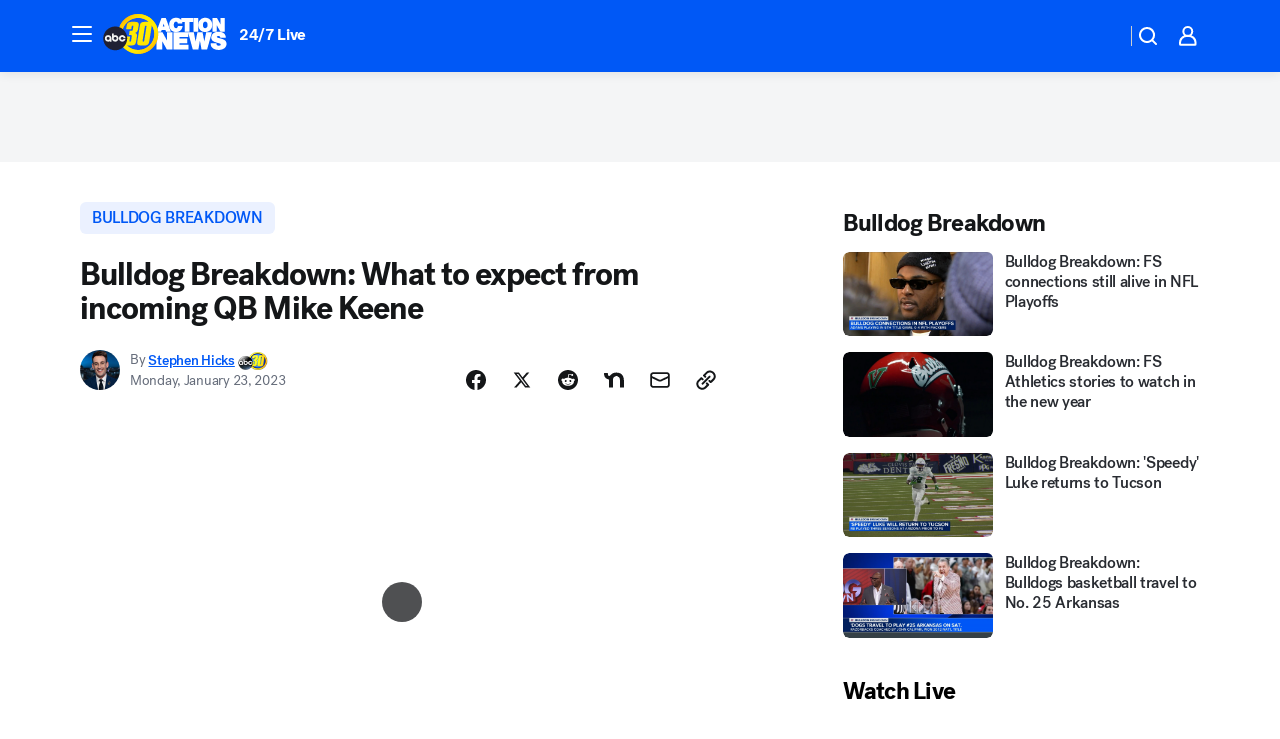

--- FILE ---
content_type: text/html; charset=utf-8
request_url: https://abc30.com/post/bulldog-breakdown-fresno-state-football-quarterback-mike-keene-what-to-expect/12727012/?userab=abcn_du_cat_topic_feature_holdout-474*variant_a_control-1938%2Cabcn_popular_reads_exp-497*variant_a_control-2076%2Cabcn_news_for_you_exp-496*variant_a_control-2074%2Cotv_web_content_rec-445*variant_b_less_popular_bias-1850
body_size: 55838
content:

        <!DOCTYPE html>
        <html lang="en" lang="en">
            <head>
                <!-- ABCOTV | 8e1db4e8abe6 | 6442 | fd5da0b872507b5226da6c77b73268beaabf195d | abc30.com | Wed, 21 Jan 2026 11:13:07 GMT -->
                <meta charSet="utf-8" />
                <meta name="viewport" content="initial-scale=1.0, maximum-scale=3.0, user-scalable=yes" />
                <meta http-equiv="x-ua-compatible" content="IE=edge,chrome=1" />
                <meta property="og:locale" content="en_US" />
                <link href="https://cdn.abcotvs.net/abcotv" rel="preconnect" crossorigin />
                
                <link data-react-helmet="true" rel="alternate" hreflang="en" href="https://abc30.com/post/bulldog-breakdown-fresno-state-football-quarterback-mike-keene-what-to-expect/12727012/"/><link data-react-helmet="true" rel="shortcut icon" href="https://cdn.abcotvs.net/abcotv/assets/news/kfsn/images/logos/favicon.ico"/><link data-react-helmet="true" rel="manifest" href="/manifest.json"/><link data-react-helmet="true" rel="alternate" href="//abc30.com/feed/" title="ABC30 Fresno RSS" type="application/rss+xml"/><link data-react-helmet="true" rel="alternate" href="android-app://com.abclocal.kfsn.news/http/abc30.com/story/12727012"/><link data-react-helmet="true" rel="canonical" href="https://abc30.com/post/bulldog-breakdown-fresno-state-football-quarterback-mike-keene-what-to-expect/12727012/"/><link data-react-helmet="true" rel="amphtml" href="https://abc30.com/amp/post/bulldog-breakdown-fresno-state-football-quarterback-mike-keene-what-to-expect/12727012/"/><link data-react-helmet="true" href="//assets-cdn.abcotvs.net/abcotv/fd5da0b87250-release-01-07-2026.3/client/abcotv/css/fusion-b7008cc0.css" rel="stylesheet"/><link data-react-helmet="true" href="//assets-cdn.abcotvs.net/abcotv/fd5da0b87250-release-01-07-2026.3/client/abcotv/css/7987-3f6c1b98.css" rel="stylesheet"/><link data-react-helmet="true" href="//assets-cdn.abcotvs.net/abcotv/fd5da0b87250-release-01-07-2026.3/client/abcotv/css/abcotv-fecb128a.css" rel="stylesheet"/><link data-react-helmet="true" href="//assets-cdn.abcotvs.net/abcotv/fd5da0b87250-release-01-07-2026.3/client/abcotv/css/4037-607b0835.css" rel="stylesheet"/><link data-react-helmet="true" href="//assets-cdn.abcotvs.net/abcotv/fd5da0b87250-release-01-07-2026.3/client/abcotv/css/1058-c22ddca8.css" rel="stylesheet"/><link data-react-helmet="true" href="//assets-cdn.abcotvs.net/abcotv/fd5da0b87250-release-01-07-2026.3/client/abcotv/css/prism-story-104d8b6f.css" rel="stylesheet"/>
                <script>
                    window.__dataLayer = {"helpersEnabled":true,"page":{},"pzn":{},"site":{"device":"desktop","portal":"news"},"visitor":{}},
                        consentToken = window.localStorage.getItem('consentToken');

                    if (consentToken) {
                        console.log('consentToken', JSON.parse(consentToken))
                        window.__dataLayer.visitor = { consent : JSON.parse(consentToken) }; 
                    }
                </script>
                <script src="https://dcf.espn.com/TWDC-DTCI/prod/Bootstrap.js"></script>
                <link rel="preload" as="font" href="https://s.abcnews.com/assets/dtci/fonts/post-grotesk/PostGrotesk-Book.woff2" crossorigin>
<link rel="preload" as="font" href="https://s.abcnews.com/assets/dtci/fonts/post-grotesk/PostGrotesk-Bold.woff2" crossorigin>
<link rel="preload" as="font" href="https://s.abcnews.com/assets/dtci/fonts/post-grotesk/PostGrotesk-Medium.woff2" crossorigin>
<link rel="preload" as="font" href="https://s.abcnews.com/assets/dtci/fonts/klim/tiempos/TiemposText-Regular.woff2" crossorigin>
                <script src="//assets-cdn.abcotvs.net/abcotv/fd5da0b87250-release-01-07-2026.3/client/abcotv/runtime-c4323775.js" defer></script><script src="//assets-cdn.abcotvs.net/abcotv/fd5da0b87250-release-01-07-2026.3/client/abcotv/7987-f74ef4ce.js" defer></script><script src="//assets-cdn.abcotvs.net/abcotv/fd5da0b87250-release-01-07-2026.3/client/abcotv/507-c7ed365d.js" defer></script><script src="//assets-cdn.abcotvs.net/abcotv/fd5da0b87250-release-01-07-2026.3/client/abcotv/3983-52fca2ae.js" defer></script><script src="//assets-cdn.abcotvs.net/abcotv/fd5da0b87250-release-01-07-2026.3/client/abcotv/2561-2bebf93f.js" defer></script><script src="//assets-cdn.abcotvs.net/abcotv/fd5da0b87250-release-01-07-2026.3/client/abcotv/8494-c13544f0.js" defer></script><script src="//assets-cdn.abcotvs.net/abcotv/fd5da0b87250-release-01-07-2026.3/client/abcotv/4037-0a28bbfa.js" defer></script><script src="//assets-cdn.abcotvs.net/abcotv/fd5da0b87250-release-01-07-2026.3/client/abcotv/8317-87b2f9ed.js" defer></script><script src="//assets-cdn.abcotvs.net/abcotv/fd5da0b87250-release-01-07-2026.3/client/abcotv/1361-625f68cb.js" defer></script><script src="//assets-cdn.abcotvs.net/abcotv/fd5da0b87250-release-01-07-2026.3/client/abcotv/8115-0ce0b856.js" defer></script><script src="//assets-cdn.abcotvs.net/abcotv/fd5da0b87250-release-01-07-2026.3/client/abcotv/9156-a35e6727.js" defer></script><script src="//assets-cdn.abcotvs.net/abcotv/fd5da0b87250-release-01-07-2026.3/client/abcotv/1837-08f5fc38.js" defer></script><script src="//assets-cdn.abcotvs.net/abcotv/fd5da0b87250-release-01-07-2026.3/client/abcotv/3167-7e4aed9e.js" defer></script><script src="//assets-cdn.abcotvs.net/abcotv/fd5da0b87250-release-01-07-2026.3/client/abcotv/8561-ef2ea49e.js" defer></script><script src="//assets-cdn.abcotvs.net/abcotv/fd5da0b87250-release-01-07-2026.3/client/abcotv/1058-a882557e.js" defer></script>
                <link rel="prefetch" href="//assets-cdn.abcotvs.net/abcotv/fd5da0b87250-release-01-07-2026.3/client/abcotv/_manifest.js" as="script" /><link rel="prefetch" href="//assets-cdn.abcotvs.net/abcotv/fd5da0b87250-release-01-07-2026.3/client/abcotv/abcotv-4118a266.js" as="script" />
<link rel="prefetch" href="//assets-cdn.abcotvs.net/abcotv/fd5da0b87250-release-01-07-2026.3/client/abcotv/prism-story-240fa427.js" as="script" />
                <title data-react-helmet="true">Bulldog Breakdown: What to expect from incoming QB Mike Keene - ABC30 Fresno</title>
                <meta data-react-helmet="true" name="description" content="Sports Director Stephen Hicks breaks down what the Red Wave can expect from incoming UCF transfer QB Mike Keene."/><meta data-react-helmet="true" name="keywords" content="Bulldog Breakdown, Fresno State football, Bulldog football, Fresno State Quarterback Mike Keene, what to expect, timely, 12727012"/><meta data-react-helmet="true" name="tags" content="Bulldog-Breakdown,fresno-state-bulldogs,college-football,Fresno"/><meta data-react-helmet="true" name="apple-itunes-app" content="app-id=408436001, affiliate-data=ct=kfsn-smart-banner&amp;pt=302756, app-argument=https://abc30.com/story/12727012"/><meta data-react-helmet="true" property="fb:app_id" content="228176854052685"/><meta data-react-helmet="true" property="fb:pages" content="160328526481"/><meta data-react-helmet="true" property="og:site_name" content="ABC30 Fresno"/><meta data-react-helmet="true" property="og:url" content="https://abc30.com/post/bulldog-breakdown-fresno-state-football-quarterback-mike-keene-what-to-expect/12727012/"/><meta data-react-helmet="true" property="og:title" content="Bulldog Breakdown: What to expect from incoming QB Mike Keene"/><meta data-react-helmet="true" property="og:description" content="Sports Director Stephen Hicks breaks down what the Red Wave can expect from incoming UCF transfer QB Mike Keene."/><meta data-react-helmet="true" property="og:image" content="https://cdn.abcotvs.com/dip/images/12727017_012223-kfsn-ChatAboutKeene-vid.jpg?w=1600"/><meta data-react-helmet="true" property="og:type" content="article"/><meta data-react-helmet="true" name="twitter:site" content="@abc30"/><meta data-react-helmet="true" name="twitter:creator" content="@abc30"/><meta data-react-helmet="true" name="twitter:url" content="https://abc30.com/post/bulldog-breakdown-fresno-state-football-quarterback-mike-keene-what-to-expect/12727012/"/><meta data-react-helmet="true" name="twitter:title" content="Bulldog Breakdown: What to expect from incoming QB Mike Keene"/><meta data-react-helmet="true" name="twitter:description" content="Sports Director Stephen Hicks breaks down what the Red Wave can expect from incoming UCF transfer QB Mike Keene."/><meta data-react-helmet="true" name="twitter:card" content="summary_large_image"/><meta data-react-helmet="true" name="twitter:image" content="https://cdn.abcotvs.com/dip/images/12727017_012223-kfsn-ChatAboutKeene-vid.jpg?w=1600"/><meta data-react-helmet="true" name="twitter:app:name:iphone" content="kfsn"/><meta data-react-helmet="true" name="twitter:app:id:iphone" content="408436001"/><meta data-react-helmet="true" name="twitter:app:name:googleplay" content="kfsn"/><meta data-react-helmet="true" name="twitter:app:id:googleplay" content="com.abclocal.kfsn.news"/><meta data-react-helmet="true" property="article:published_time" content="2023-01-23T04:57:30Z"/><meta data-react-helmet="true" property="article:modified_time" content="2023-01-23T04:57:26Z"/><meta data-react-helmet="true" property="article:section" content="sports"/><meta data-react-helmet="true" name="title" content="Bulldog Breakdown: What to expect from incoming QB Mike Keene"/><meta data-react-helmet="true" name="medium" content="website"/><meta data-react-helmet="true" name="robots" content="max-image-preview:large"/>
                <script data-react-helmet="true" src="https://scripts.webcontentassessor.com/scripts/888af25ba7b9a04dfe5cdce2f61004d7278fc24df5e126537be9ae8edfedc243"></script><script data-react-helmet="true" type="application/ld+json">{"@context":"http://schema.org/","@type":"NewsArticle","mainEntityOfPage":{"@id":"https://abc30.com/post/bulldog-breakdown-fresno-state-football-quarterback-mike-keene-what-to-expect/12727012/","@type":"WebPage"},"about":[{"name":" Bulldog Breakdown","@type":"Thing"}],"author":[{"name":"Stephen Hicks","url":"https://abc30.com/about/newsteam/stephen-hicks","@type":"Person"}],"dateline":"FRESNO, Calif. (KFSN)","dateModified":"2023-01-23T04:57:26.000Z","datePublished":"2023-01-23T04:57:31.000Z","headline":"Bulldog Breakdown: What to expect from incoming QB Mike Keene","mentions":[{"name":" SPORTS","@type":"Thing"},{"name":" FRESNO","@type":"Thing"},{"name":" BULLDOG BREAKDOWN","@type":"Thing"},{"name":" FRESNO STATE BULLDOGS","@type":"Thing"},{"name":" COLLEGE FOOTBALL","@type":"Thing"}],"publisher":{"name":"","logo":{"url":"","width":0,"height":0,"@type":"ImageObject"},"@type":"Organization"}}</script>
                
                <script data-rum-type="legacy" data-rum-pct="100">(() => {function gc(n){n=document.cookie.match("(^|;) ?"+n+"=([^;]*)(;|$)");return n?n[2]:null}function sc(n){document.cookie=n}function smpl(n){n/=100;return!!n&&Math.random()<=n}var _nr=!1,_nrCookie=gc("_nr");null!==_nrCookie?"1"===_nrCookie&&(_nr=!0):smpl(100)?(_nr=!0,sc("_nr=1; path=/")):(_nr=!1,sc("_nr=0; path=/"));_nr && (() => {;window.NREUM||(NREUM={});NREUM.init={distributed_tracing:{enabled:true},privacy:{cookies_enabled:true},ajax:{deny_list:["bam.nr-data.net"]}};;NREUM.info = {"beacon":"bam.nr-data.net","errorBeacon":"bam.nr-data.net","sa":1,"licenseKey":"5985ced6ff","applicationID":"367459870"};__nr_require=function(t,e,n){function r(n){if(!e[n]){var o=e[n]={exports:{}};t[n][0].call(o.exports,function(e){var o=t[n][1][e];return r(o||e)},o,o.exports)}return e[n].exports}if("function"==typeof __nr_require)return __nr_require;for(var o=0;o<n.length;o++)r(n[o]);return r}({1:[function(t,e,n){function r(t){try{s.console&&console.log(t)}catch(e){}}var o,i=t("ee"),a=t(31),s={};try{o=localStorage.getItem("__nr_flags").split(","),console&&"function"==typeof console.log&&(s.console=!0,o.indexOf("dev")!==-1&&(s.dev=!0),o.indexOf("nr_dev")!==-1&&(s.nrDev=!0))}catch(c){}s.nrDev&&i.on("internal-error",function(t){r(t.stack)}),s.dev&&i.on("fn-err",function(t,e,n){r(n.stack)}),s.dev&&(r("NR AGENT IN DEVELOPMENT MODE"),r("flags: "+a(s,function(t,e){return t}).join(", ")))},{}],2:[function(t,e,n){function r(t,e,n,r,s){try{l?l-=1:o(s||new UncaughtException(t,e,n),!0)}catch(f){try{i("ierr",[f,c.now(),!0])}catch(d){}}return"function"==typeof u&&u.apply(this,a(arguments))}function UncaughtException(t,e,n){this.message=t||"Uncaught error with no additional information",this.sourceURL=e,this.line=n}function o(t,e){var n=e?null:c.now();i("err",[t,n])}var i=t("handle"),a=t(32),s=t("ee"),c=t("loader"),f=t("gos"),u=window.onerror,d=!1,p="nr@seenError";if(!c.disabled){var l=0;c.features.err=!0,t(1),window.onerror=r;try{throw new Error}catch(h){"stack"in h&&(t(14),t(13),"addEventListener"in window&&t(7),c.xhrWrappable&&t(15),d=!0)}s.on("fn-start",function(t,e,n){d&&(l+=1)}),s.on("fn-err",function(t,e,n){d&&!n[p]&&(f(n,p,function(){return!0}),this.thrown=!0,o(n))}),s.on("fn-end",function(){d&&!this.thrown&&l>0&&(l-=1)}),s.on("internal-error",function(t){i("ierr",[t,c.now(),!0])})}},{}],3:[function(t,e,n){var r=t("loader");r.disabled||(r.features.ins=!0)},{}],4:[function(t,e,n){function r(){U++,L=g.hash,this[u]=y.now()}function o(){U--,g.hash!==L&&i(0,!0);var t=y.now();this[h]=~~this[h]+t-this[u],this[d]=t}function i(t,e){E.emit("newURL",[""+g,e])}function a(t,e){t.on(e,function(){this[e]=y.now()})}var s="-start",c="-end",f="-body",u="fn"+s,d="fn"+c,p="cb"+s,l="cb"+c,h="jsTime",m="fetch",v="addEventListener",w=window,g=w.location,y=t("loader");if(w[v]&&y.xhrWrappable&&!y.disabled){var x=t(11),b=t(12),E=t(9),R=t(7),O=t(14),T=t(8),S=t(15),P=t(10),M=t("ee"),C=M.get("tracer"),N=t(23);t(17),y.features.spa=!0;var L,U=0;M.on(u,r),b.on(p,r),P.on(p,r),M.on(d,o),b.on(l,o),P.on(l,o),M.buffer([u,d,"xhr-resolved"]),R.buffer([u]),O.buffer(["setTimeout"+c,"clearTimeout"+s,u]),S.buffer([u,"new-xhr","send-xhr"+s]),T.buffer([m+s,m+"-done",m+f+s,m+f+c]),E.buffer(["newURL"]),x.buffer([u]),b.buffer(["propagate",p,l,"executor-err","resolve"+s]),C.buffer([u,"no-"+u]),P.buffer(["new-jsonp","cb-start","jsonp-error","jsonp-end"]),a(T,m+s),a(T,m+"-done"),a(P,"new-jsonp"),a(P,"jsonp-end"),a(P,"cb-start"),E.on("pushState-end",i),E.on("replaceState-end",i),w[v]("hashchange",i,N(!0)),w[v]("load",i,N(!0)),w[v]("popstate",function(){i(0,U>1)},N(!0))}},{}],5:[function(t,e,n){function r(){var t=new PerformanceObserver(function(t,e){var n=t.getEntries();s(v,[n])});try{t.observe({entryTypes:["resource"]})}catch(e){}}function o(t){if(s(v,[window.performance.getEntriesByType(w)]),window.performance["c"+p])try{window.performance[h](m,o,!1)}catch(t){}else try{window.performance[h]("webkit"+m,o,!1)}catch(t){}}function i(t){}if(window.performance&&window.performance.timing&&window.performance.getEntriesByType){var a=t("ee"),s=t("handle"),c=t(14),f=t(13),u=t(6),d=t(23),p="learResourceTimings",l="addEventListener",h="removeEventListener",m="resourcetimingbufferfull",v="bstResource",w="resource",g="-start",y="-end",x="fn"+g,b="fn"+y,E="bstTimer",R="pushState",O=t("loader");if(!O.disabled){O.features.stn=!0,t(9),"addEventListener"in window&&t(7);var T=NREUM.o.EV;a.on(x,function(t,e){var n=t[0];n instanceof T&&(this.bstStart=O.now())}),a.on(b,function(t,e){var n=t[0];n instanceof T&&s("bst",[n,e,this.bstStart,O.now()])}),c.on(x,function(t,e,n){this.bstStart=O.now(),this.bstType=n}),c.on(b,function(t,e){s(E,[e,this.bstStart,O.now(),this.bstType])}),f.on(x,function(){this.bstStart=O.now()}),f.on(b,function(t,e){s(E,[e,this.bstStart,O.now(),"requestAnimationFrame"])}),a.on(R+g,function(t){this.time=O.now(),this.startPath=location.pathname+location.hash}),a.on(R+y,function(t){s("bstHist",[location.pathname+location.hash,this.startPath,this.time])}),u()?(s(v,[window.performance.getEntriesByType("resource")]),r()):l in window.performance&&(window.performance["c"+p]?window.performance[l](m,o,d(!1)):window.performance[l]("webkit"+m,o,d(!1))),document[l]("scroll",i,d(!1)),document[l]("keypress",i,d(!1)),document[l]("click",i,d(!1))}}},{}],6:[function(t,e,n){e.exports=function(){return"PerformanceObserver"in window&&"function"==typeof window.PerformanceObserver}},{}],7:[function(t,e,n){function r(t){for(var e=t;e&&!e.hasOwnProperty(u);)e=Object.getPrototypeOf(e);e&&o(e)}function o(t){s.inPlace(t,[u,d],"-",i)}function i(t,e){return t[1]}var a=t("ee").get("events"),s=t("wrap-function")(a,!0),c=t("gos"),f=XMLHttpRequest,u="addEventListener",d="removeEventListener";e.exports=a,"getPrototypeOf"in Object?(r(document),r(window),r(f.prototype)):f.prototype.hasOwnProperty(u)&&(o(window),o(f.prototype)),a.on(u+"-start",function(t,e){var n=t[1];if(null!==n&&("function"==typeof n||"object"==typeof n)){var r=c(n,"nr@wrapped",function(){function t(){if("function"==typeof n.handleEvent)return n.handleEvent.apply(n,arguments)}var e={object:t,"function":n}[typeof n];return e?s(e,"fn-",null,e.name||"anonymous"):n});this.wrapped=t[1]=r}}),a.on(d+"-start",function(t){t[1]=this.wrapped||t[1]})},{}],8:[function(t,e,n){function r(t,e,n){var r=t[e];"function"==typeof r&&(t[e]=function(){var t=i(arguments),e={};o.emit(n+"before-start",[t],e);var a;e[m]&&e[m].dt&&(a=e[m].dt);var s=r.apply(this,t);return o.emit(n+"start",[t,a],s),s.then(function(t){return o.emit(n+"end",[null,t],s),t},function(t){throw o.emit(n+"end",[t],s),t})})}var o=t("ee").get("fetch"),i=t(32),a=t(31);e.exports=o;var s=window,c="fetch-",f=c+"body-",u=["arrayBuffer","blob","json","text","formData"],d=s.Request,p=s.Response,l=s.fetch,h="prototype",m="nr@context";d&&p&&l&&(a(u,function(t,e){r(d[h],e,f),r(p[h],e,f)}),r(s,"fetch",c),o.on(c+"end",function(t,e){var n=this;if(e){var r=e.headers.get("content-length");null!==r&&(n.rxSize=r),o.emit(c+"done",[null,e],n)}else o.emit(c+"done",[t],n)}))},{}],9:[function(t,e,n){var r=t("ee").get("history"),o=t("wrap-function")(r);e.exports=r;var i=window.history&&window.history.constructor&&window.history.constructor.prototype,a=window.history;i&&i.pushState&&i.replaceState&&(a=i),o.inPlace(a,["pushState","replaceState"],"-")},{}],10:[function(t,e,n){function r(t){function e(){f.emit("jsonp-end",[],l),t.removeEventListener("load",e,c(!1)),t.removeEventListener("error",n,c(!1))}function n(){f.emit("jsonp-error",[],l),f.emit("jsonp-end",[],l),t.removeEventListener("load",e,c(!1)),t.removeEventListener("error",n,c(!1))}var r=t&&"string"==typeof t.nodeName&&"script"===t.nodeName.toLowerCase();if(r){var o="function"==typeof t.addEventListener;if(o){var a=i(t.src);if(a){var d=s(a),p="function"==typeof d.parent[d.key];if(p){var l={};u.inPlace(d.parent,[d.key],"cb-",l),t.addEventListener("load",e,c(!1)),t.addEventListener("error",n,c(!1)),f.emit("new-jsonp",[t.src],l)}}}}}function o(){return"addEventListener"in window}function i(t){var e=t.match(d);return e?e[1]:null}function a(t,e){var n=t.match(l),r=n[1],o=n[3];return o?a(o,e[r]):e[r]}function s(t){var e=t.match(p);return e&&e.length>=3?{key:e[2],parent:a(e[1],window)}:{key:t,parent:window}}var c=t(23),f=t("ee").get("jsonp"),u=t("wrap-function")(f);if(e.exports=f,o()){var d=/[?&](?:callback|cb)=([^&#]+)/,p=/(.*).([^.]+)/,l=/^(w+)(.|$)(.*)$/,h=["appendChild","insertBefore","replaceChild"];Node&&Node.prototype&&Node.prototype.appendChild?u.inPlace(Node.prototype,h,"dom-"):(u.inPlace(HTMLElement.prototype,h,"dom-"),u.inPlace(HTMLHeadElement.prototype,h,"dom-"),u.inPlace(HTMLBodyElement.prototype,h,"dom-")),f.on("dom-start",function(t){r(t[0])})}},{}],11:[function(t,e,n){var r=t("ee").get("mutation"),o=t("wrap-function")(r),i=NREUM.o.MO;e.exports=r,i&&(window.MutationObserver=function(t){return this instanceof i?new i(o(t,"fn-")):i.apply(this,arguments)},MutationObserver.prototype=i.prototype)},{}],12:[function(t,e,n){function r(t){var e=i.context(),n=s(t,"executor-",e,null,!1),r=new f(n);return i.context(r).getCtx=function(){return e},r}var o=t("wrap-function"),i=t("ee").get("promise"),a=t("ee").getOrSetContext,s=o(i),c=t(31),f=NREUM.o.PR;e.exports=i,f&&(window.Promise=r,["all","race"].forEach(function(t){var e=f[t];f[t]=function(n){function r(t){return function(){i.emit("propagate",[null,!o],a,!1,!1),o=o||!t}}var o=!1;c(n,function(e,n){Promise.resolve(n).then(r("all"===t),r(!1))});var a=e.apply(f,arguments),s=f.resolve(a);return s}}),["resolve","reject"].forEach(function(t){var e=f[t];f[t]=function(t){var n=e.apply(f,arguments);return t!==n&&i.emit("propagate",[t,!0],n,!1,!1),n}}),f.prototype["catch"]=function(t){return this.then(null,t)},f.prototype=Object.create(f.prototype,{constructor:{value:r}}),c(Object.getOwnPropertyNames(f),function(t,e){try{r[e]=f[e]}catch(n){}}),o.wrapInPlace(f.prototype,"then",function(t){return function(){var e=this,n=o.argsToArray.apply(this,arguments),r=a(e);r.promise=e,n[0]=s(n[0],"cb-",r,null,!1),n[1]=s(n[1],"cb-",r,null,!1);var c=t.apply(this,n);return r.nextPromise=c,i.emit("propagate",[e,!0],c,!1,!1),c}}),i.on("executor-start",function(t){t[0]=s(t[0],"resolve-",this,null,!1),t[1]=s(t[1],"resolve-",this,null,!1)}),i.on("executor-err",function(t,e,n){t[1](n)}),i.on("cb-end",function(t,e,n){i.emit("propagate",[n,!0],this.nextPromise,!1,!1)}),i.on("propagate",function(t,e,n){this.getCtx&&!e||(this.getCtx=function(){if(t instanceof Promise)var e=i.context(t);return e&&e.getCtx?e.getCtx():this})}),r.toString=function(){return""+f})},{}],13:[function(t,e,n){var r=t("ee").get("raf"),o=t("wrap-function")(r),i="equestAnimationFrame";e.exports=r,o.inPlace(window,["r"+i,"mozR"+i,"webkitR"+i,"msR"+i],"raf-"),r.on("raf-start",function(t){t[0]=o(t[0],"fn-")})},{}],14:[function(t,e,n){function r(t,e,n){t[0]=a(t[0],"fn-",null,n)}function o(t,e,n){this.method=n,this.timerDuration=isNaN(t[1])?0:+t[1],t[0]=a(t[0],"fn-",this,n)}var i=t("ee").get("timer"),a=t("wrap-function")(i),s="setTimeout",c="setInterval",f="clearTimeout",u="-start",d="-";e.exports=i,a.inPlace(window,[s,"setImmediate"],s+d),a.inPlace(window,[c],c+d),a.inPlace(window,[f,"clearImmediate"],f+d),i.on(c+u,r),i.on(s+u,o)},{}],15:[function(t,e,n){function r(t,e){d.inPlace(e,["onreadystatechange"],"fn-",s)}function o(){var t=this,e=u.context(t);t.readyState>3&&!e.resolved&&(e.resolved=!0,u.emit("xhr-resolved",[],t)),d.inPlace(t,y,"fn-",s)}function i(t){x.push(t),m&&(E?E.then(a):w?w(a):(R=-R,O.data=R))}function a(){for(var t=0;t<x.length;t++)r([],x[t]);x.length&&(x=[])}function s(t,e){return e}function c(t,e){for(var n in t)e[n]=t[n];return e}t(7);var f=t("ee"),u=f.get("xhr"),d=t("wrap-function")(u),p=t(23),l=NREUM.o,h=l.XHR,m=l.MO,v=l.PR,w=l.SI,g="readystatechange",y=["onload","onerror","onabort","onloadstart","onloadend","onprogress","ontimeout"],x=[];e.exports=u;var b=window.XMLHttpRequest=function(t){var e=new h(t);try{u.emit("new-xhr",[e],e),e.addEventListener(g,o,p(!1))}catch(n){try{u.emit("internal-error",[n])}catch(r){}}return e};if(c(h,b),b.prototype=h.prototype,d.inPlace(b.prototype,["open","send"],"-xhr-",s),u.on("send-xhr-start",function(t,e){r(t,e),i(e)}),u.on("open-xhr-start",r),m){var E=v&&v.resolve();if(!w&&!v){var R=1,O=document.createTextNode(R);new m(a).observe(O,{characterData:!0})}}else f.on("fn-end",function(t){t[0]&&t[0].type===g||a()})},{}],16:[function(t,e,n){function r(t){if(!s(t))return null;var e=window.NREUM;if(!e.loader_config)return null;var n=(e.loader_config.accountID||"").toString()||null,r=(e.loader_config.agentID||"").toString()||null,f=(e.loader_config.trustKey||"").toString()||null;if(!n||!r)return null;var h=l.generateSpanId(),m=l.generateTraceId(),v=Date.now(),w={spanId:h,traceId:m,timestamp:v};return(t.sameOrigin||c(t)&&p())&&(w.traceContextParentHeader=o(h,m),w.traceContextStateHeader=i(h,v,n,r,f)),(t.sameOrigin&&!u()||!t.sameOrigin&&c(t)&&d())&&(w.newrelicHeader=a(h,m,v,n,r,f)),w}function o(t,e){return"00-"+e+"-"+t+"-01"}function i(t,e,n,r,o){var i=0,a="",s=1,c="",f="";return o+"@nr="+i+"-"+s+"-"+n+"-"+r+"-"+t+"-"+a+"-"+c+"-"+f+"-"+e}function a(t,e,n,r,o,i){var a="btoa"in window&&"function"==typeof window.btoa;if(!a)return null;var s={v:[0,1],d:{ty:"Browser",ac:r,ap:o,id:t,tr:e,ti:n}};return i&&r!==i&&(s.d.tk=i),btoa(JSON.stringify(s))}function s(t){return f()&&c(t)}function c(t){var e=!1,n={};if("init"in NREUM&&"distributed_tracing"in NREUM.init&&(n=NREUM.init.distributed_tracing),t.sameOrigin)e=!0;else if(n.allowed_origins instanceof Array)for(var r=0;r<n.allowed_origins.length;r++){var o=h(n.allowed_origins[r]);if(t.hostname===o.hostname&&t.protocol===o.protocol&&t.port===o.port){e=!0;break}}return e}function f(){return"init"in NREUM&&"distributed_tracing"in NREUM.init&&!!NREUM.init.distributed_tracing.enabled}function u(){return"init"in NREUM&&"distributed_tracing"in NREUM.init&&!!NREUM.init.distributed_tracing.exclude_newrelic_header}function d(){return"init"in NREUM&&"distributed_tracing"in NREUM.init&&NREUM.init.distributed_tracing.cors_use_newrelic_header!==!1}function p(){return"init"in NREUM&&"distributed_tracing"in NREUM.init&&!!NREUM.init.distributed_tracing.cors_use_tracecontext_headers}var l=t(28),h=t(18);e.exports={generateTracePayload:r,shouldGenerateTrace:s}},{}],17:[function(t,e,n){function r(t){var e=this.params,n=this.metrics;if(!this.ended){this.ended=!0;for(var r=0;r<p;r++)t.removeEventListener(d[r],this.listener,!1);return e.protocol&&"data"===e.protocol?void g("Ajax/DataUrl/Excluded"):void(e.aborted||(n.duration=a.now()-this.startTime,this.loadCaptureCalled||4!==t.readyState?null==e.status&&(e.status=0):i(this,t),n.cbTime=this.cbTime,s("xhr",[e,n,this.startTime,this.endTime,"xhr"],this)))}}function o(t,e){var n=c(e),r=t.params;r.hostname=n.hostname,r.port=n.port,r.protocol=n.protocol,r.host=n.hostname+":"+n.port,r.pathname=n.pathname,t.parsedOrigin=n,t.sameOrigin=n.sameOrigin}function i(t,e){t.params.status=e.status;var n=v(e,t.lastSize);if(n&&(t.metrics.rxSize=n),t.sameOrigin){var r=e.getResponseHeader("X-NewRelic-App-Data");r&&(t.params.cat=r.split(", ").pop())}t.loadCaptureCalled=!0}var a=t("loader");if(a.xhrWrappable&&!a.disabled){var s=t("handle"),c=t(18),f=t(16).generateTracePayload,u=t("ee"),d=["load","error","abort","timeout"],p=d.length,l=t("id"),h=t(24),m=t(22),v=t(19),w=t(23),g=t(25).recordSupportability,y=NREUM.o.REQ,x=window.XMLHttpRequest;a.features.xhr=!0,t(15),t(8),u.on("new-xhr",function(t){var e=this;e.totalCbs=0,e.called=0,e.cbTime=0,e.end=r,e.ended=!1,e.xhrGuids={},e.lastSize=null,e.loadCaptureCalled=!1,e.params=this.params||{},e.metrics=this.metrics||{},t.addEventListener("load",function(n){i(e,t)},w(!1)),h&&(h>34||h<10)||t.addEventListener("progress",function(t){e.lastSize=t.loaded},w(!1))}),u.on("open-xhr-start",function(t){this.params={method:t[0]},o(this,t[1]),this.metrics={}}),u.on("open-xhr-end",function(t,e){"loader_config"in NREUM&&"xpid"in NREUM.loader_config&&this.sameOrigin&&e.setRequestHeader("X-NewRelic-ID",NREUM.loader_config.xpid);var n=f(this.parsedOrigin);if(n){var r=!1;n.newrelicHeader&&(e.setRequestHeader("newrelic",n.newrelicHeader),r=!0),n.traceContextParentHeader&&(e.setRequestHeader("traceparent",n.traceContextParentHeader),n.traceContextStateHeader&&e.setRequestHeader("tracestate",n.traceContextStateHeader),r=!0),r&&(this.dt=n)}}),u.on("send-xhr-start",function(t,e){var n=this.metrics,r=t[0],o=this;if(n&&r){var i=m(r);i&&(n.txSize=i)}this.startTime=a.now(),this.listener=function(t){try{"abort"!==t.type||o.loadCaptureCalled||(o.params.aborted=!0),("load"!==t.type||o.called===o.totalCbs&&(o.onloadCalled||"function"!=typeof e.onload))&&o.end(e)}catch(n){try{u.emit("internal-error",[n])}catch(r){}}};for(var s=0;s<p;s++)e.addEventListener(d[s],this.listener,w(!1))}),u.on("xhr-cb-time",function(t,e,n){this.cbTime+=t,e?this.onloadCalled=!0:this.called+=1,this.called!==this.totalCbs||!this.onloadCalled&&"function"==typeof n.onload||this.end(n)}),u.on("xhr-load-added",function(t,e){var n=""+l(t)+!!e;this.xhrGuids&&!this.xhrGuids[n]&&(this.xhrGuids[n]=!0,this.totalCbs+=1)}),u.on("xhr-load-removed",function(t,e){var n=""+l(t)+!!e;this.xhrGuids&&this.xhrGuids[n]&&(delete this.xhrGuids[n],this.totalCbs-=1)}),u.on("xhr-resolved",function(){this.endTime=a.now()}),u.on("addEventListener-end",function(t,e){e instanceof x&&"load"===t[0]&&u.emit("xhr-load-added",[t[1],t[2]],e)}),u.on("removeEventListener-end",function(t,e){e instanceof x&&"load"===t[0]&&u.emit("xhr-load-removed",[t[1],t[2]],e)}),u.on("fn-start",function(t,e,n){e instanceof x&&("onload"===n&&(this.onload=!0),("load"===(t[0]&&t[0].type)||this.onload)&&(this.xhrCbStart=a.now()))}),u.on("fn-end",function(t,e){this.xhrCbStart&&u.emit("xhr-cb-time",[a.now()-this.xhrCbStart,this.onload,e],e)}),u.on("fetch-before-start",function(t){function e(t,e){var n=!1;return e.newrelicHeader&&(t.set("newrelic",e.newrelicHeader),n=!0),e.traceContextParentHeader&&(t.set("traceparent",e.traceContextParentHeader),e.traceContextStateHeader&&t.set("tracestate",e.traceContextStateHeader),n=!0),n}var n,r=t[1]||{};"string"==typeof t[0]?n=t[0]:t[0]&&t[0].url?n=t[0].url:window.URL&&t[0]&&t[0]instanceof URL&&(n=t[0].href),n&&(this.parsedOrigin=c(n),this.sameOrigin=this.parsedOrigin.sameOrigin);var o=f(this.parsedOrigin);if(o&&(o.newrelicHeader||o.traceContextParentHeader))if("string"==typeof t[0]||window.URL&&t[0]&&t[0]instanceof URL){var i={};for(var a in r)i[a]=r[a];i.headers=new Headers(r.headers||{}),e(i.headers,o)&&(this.dt=o),t.length>1?t[1]=i:t.push(i)}else t[0]&&t[0].headers&&e(t[0].headers,o)&&(this.dt=o)}),u.on("fetch-start",function(t,e){this.params={},this.metrics={},this.startTime=a.now(),this.dt=e,t.length>=1&&(this.target=t[0]),t.length>=2&&(this.opts=t[1]);var n,r=this.opts||{},i=this.target;if("string"==typeof i?n=i:"object"==typeof i&&i instanceof y?n=i.url:window.URL&&"object"==typeof i&&i instanceof URL&&(n=i.href),o(this,n),"data"!==this.params.protocol){var s=(""+(i&&i instanceof y&&i.method||r.method||"GET")).toUpperCase();this.params.method=s,this.txSize=m(r.body)||0}}),u.on("fetch-done",function(t,e){if(this.endTime=a.now(),this.params||(this.params={}),"data"===this.params.protocol)return void g("Ajax/DataUrl/Excluded");this.params.status=e?e.status:0;var n;"string"==typeof this.rxSize&&this.rxSize.length>0&&(n=+this.rxSize);var r={txSize:this.txSize,rxSize:n,duration:a.now()-this.startTime};s("xhr",[this.params,r,this.startTime,this.endTime,"fetch"],this)})}},{}],18:[function(t,e,n){var r={};e.exports=function(t){if(t in r)return r[t];if(0===(t||"").indexOf("data:"))return{protocol:"data"};var e=document.createElement("a"),n=window.location,o={};e.href=t,o.port=e.port;var i=e.href.split("://");!o.port&&i[1]&&(o.port=i[1].split("/")[0].split("@").pop().split(":")[1]),o.port&&"0"!==o.port||(o.port="https"===i[0]?"443":"80"),o.hostname=e.hostname||n.hostname,o.pathname=e.pathname,o.protocol=i[0],"/"!==o.pathname.charAt(0)&&(o.pathname="/"+o.pathname);var a=!e.protocol||":"===e.protocol||e.protocol===n.protocol,s=e.hostname===document.domain&&e.port===n.port;return o.sameOrigin=a&&(!e.hostname||s),"/"===o.pathname&&(r[t]=o),o}},{}],19:[function(t,e,n){function r(t,e){var n=t.responseType;return"json"===n&&null!==e?e:"arraybuffer"===n||"blob"===n||"json"===n?o(t.response):"text"===n||""===n||void 0===n?o(t.responseText):void 0}var o=t(22);e.exports=r},{}],20:[function(t,e,n){function r(){}function o(t,e,n,r){return function(){return u.recordSupportability("API/"+e+"/called"),i(t+e,[f.now()].concat(s(arguments)),n?null:this,r),n?void 0:this}}var i=t("handle"),a=t(31),s=t(32),c=t("ee").get("tracer"),f=t("loader"),u=t(25),d=NREUM;"undefined"==typeof window.newrelic&&(newrelic=d);var p=["setPageViewName","setCustomAttribute","setErrorHandler","finished","addToTrace","inlineHit","addRelease"],l="api-",h=l+"ixn-";a(p,function(t,e){d[e]=o(l,e,!0,"api")}),d.addPageAction=o(l,"addPageAction",!0),d.setCurrentRouteName=o(l,"routeName",!0),e.exports=newrelic,d.interaction=function(){return(new r).get()};var m=r.prototype={createTracer:function(t,e){var n={},r=this,o="function"==typeof e;return i(h+"tracer",[f.now(),t,n],r),function(){if(c.emit((o?"":"no-")+"fn-start",[f.now(),r,o],n),o)try{return e.apply(this,arguments)}catch(t){throw c.emit("fn-err",[arguments,this,t],n),t}finally{c.emit("fn-end",[f.now()],n)}}}};a("actionText,setName,setAttribute,save,ignore,onEnd,getContext,end,get".split(","),function(t,e){m[e]=o(h,e)}),newrelic.noticeError=function(t,e){"string"==typeof t&&(t=new Error(t)),u.recordSupportability("API/noticeError/called"),i("err",[t,f.now(),!1,e])}},{}],21:[function(t,e,n){function r(t){if(NREUM.init){for(var e=NREUM.init,n=t.split("."),r=0;r<n.length-1;r++)if(e=e[n[r]],"object"!=typeof e)return;return e=e[n[n.length-1]]}}e.exports={getConfiguration:r}},{}],22:[function(t,e,n){e.exports=function(t){if("string"==typeof t&&t.length)return t.length;if("object"==typeof t){if("undefined"!=typeof ArrayBuffer&&t instanceof ArrayBuffer&&t.byteLength)return t.byteLength;if("undefined"!=typeof Blob&&t instanceof Blob&&t.size)return t.size;if(!("undefined"!=typeof FormData&&t instanceof FormData))try{return JSON.stringify(t).length}catch(e){return}}}},{}],23:[function(t,e,n){var r=!1;try{var o=Object.defineProperty({},"passive",{get:function(){r=!0}});window.addEventListener("testPassive",null,o),window.removeEventListener("testPassive",null,o)}catch(i){}e.exports=function(t){return r?{passive:!0,capture:!!t}:!!t}},{}],24:[function(t,e,n){var r=0,o=navigator.userAgent.match(/Firefox[/s](d+.d+)/);o&&(r=+o[1]),e.exports=r},{}],25:[function(t,e,n){function r(t,e){var n=[a,t,{name:t},e];return i("storeMetric",n,null,"api"),n}function o(t,e){var n=[s,t,{name:t},e];return i("storeEventMetrics",n,null,"api"),n}var i=t("handle"),a="sm",s="cm";e.exports={constants:{SUPPORTABILITY_METRIC:a,CUSTOM_METRIC:s},recordSupportability:r,recordCustom:o}},{}],26:[function(t,e,n){function r(){return s.exists&&performance.now?Math.round(performance.now()):(i=Math.max((new Date).getTime(),i))-a}function o(){return i}var i=(new Date).getTime(),a=i,s=t(33);e.exports=r,e.exports.offset=a,e.exports.getLastTimestamp=o},{}],27:[function(t,e,n){function r(t,e){var n=t.getEntries();n.forEach(function(t){"first-paint"===t.name?l("timing",["fp",Math.floor(t.startTime)]):"first-contentful-paint"===t.name&&l("timing",["fcp",Math.floor(t.startTime)])})}function o(t,e){var n=t.getEntries();if(n.length>0){var r=n[n.length-1];if(f&&f<r.startTime)return;var o=[r],i=a({});i&&o.push(i),l("lcp",o)}}function i(t){t.getEntries().forEach(function(t){t.hadRecentInput||l("cls",[t])})}function a(t){var e=navigator.connection||navigator.mozConnection||navigator.webkitConnection;if(e)return e.type&&(t["net-type"]=e.type),e.effectiveType&&(t["net-etype"]=e.effectiveType),e.rtt&&(t["net-rtt"]=e.rtt),e.downlink&&(t["net-dlink"]=e.downlink),t}function s(t){if(t instanceof w&&!y){var e=Math.round(t.timeStamp),n={type:t.type};a(n),e<=h.now()?n.fid=h.now()-e:e>h.offset&&e<=Date.now()?(e-=h.offset,n.fid=h.now()-e):e=h.now(),y=!0,l("timing",["fi",e,n])}}function c(t){"hidden"===t&&(f=h.now(),l("pageHide",[f]))}if(!("init"in NREUM&&"page_view_timing"in NREUM.init&&"enabled"in NREUM.init.page_view_timing&&NREUM.init.page_view_timing.enabled===!1)){var f,u,d,p,l=t("handle"),h=t("loader"),m=t(30),v=t(23),w=NREUM.o.EV;if("PerformanceObserver"in window&&"function"==typeof window.PerformanceObserver){u=new PerformanceObserver(r);try{u.observe({entryTypes:["paint"]})}catch(g){}d=new PerformanceObserver(o);try{d.observe({entryTypes:["largest-contentful-paint"]})}catch(g){}p=new PerformanceObserver(i);try{p.observe({type:"layout-shift",buffered:!0})}catch(g){}}if("addEventListener"in document){var y=!1,x=["click","keydown","mousedown","pointerdown","touchstart"];x.forEach(function(t){document.addEventListener(t,s,v(!1))})}m(c)}},{}],28:[function(t,e,n){function r(){function t(){return e?15&e[n++]:16*Math.random()|0}var e=null,n=0,r=window.crypto||window.msCrypto;r&&r.getRandomValues&&(e=r.getRandomValues(new Uint8Array(31)));for(var o,i="xxxxxxxx-xxxx-4xxx-yxxx-xxxxxxxxxxxx",a="",s=0;s<i.length;s++)o=i[s],"x"===o?a+=t().toString(16):"y"===o?(o=3&t()|8,a+=o.toString(16)):a+=o;return a}function o(){return a(16)}function i(){return a(32)}function a(t){function e(){return n?15&n[r++]:16*Math.random()|0}var n=null,r=0,o=window.crypto||window.msCrypto;o&&o.getRandomValues&&Uint8Array&&(n=o.getRandomValues(new Uint8Array(t)));for(var i=[],a=0;a<t;a++)i.push(e().toString(16));return i.join("")}e.exports={generateUuid:r,generateSpanId:o,generateTraceId:i}},{}],29:[function(t,e,n){function r(t,e){if(!o)return!1;if(t!==o)return!1;if(!e)return!0;if(!i)return!1;for(var n=i.split("."),r=e.split("."),a=0;a<r.length;a++)if(r[a]!==n[a])return!1;return!0}var o=null,i=null,a=/Version\/(\S+)\s+Safari/;if(navigator.userAgent){var s=navigator.userAgent,c=s.match(a);c&&s.indexOf("Chrome")===-1&&s.indexOf("Chromium")===-1&&(o="Safari",i=c[1])}e.exports={agent:o,version:i,match:r}},{}],30:[function(t,e,n){function r(t){function e(){t(s&&document[s]?document[s]:document[i]?"hidden":"visible")}"addEventListener"in document&&a&&document.addEventListener(a,e,o(!1))}var o=t(23);e.exports=r;var i,a,s;"undefined"!=typeof document.hidden?(i="hidden",a="visibilitychange",s="visibilityState"):"undefined"!=typeof document.msHidden?(i="msHidden",a="msvisibilitychange"):"undefined"!=typeof document.webkitHidden&&(i="webkitHidden",a="webkitvisibilitychange",s="webkitVisibilityState")},{}],31:[function(t,e,n){function r(t,e){var n=[],r="",i=0;for(r in t)o.call(t,r)&&(n[i]=e(r,t[r]),i+=1);return n}var o=Object.prototype.hasOwnProperty;e.exports=r},{}],32:[function(t,e,n){function r(t,e,n){e||(e=0),"undefined"==typeof n&&(n=t?t.length:0);for(var r=-1,o=n-e||0,i=Array(o<0?0:o);++r<o;)i[r]=t[e+r];return i}e.exports=r},{}],33:[function(t,e,n){e.exports={exists:"undefined"!=typeof window.performance&&window.performance.timing&&"undefined"!=typeof window.performance.timing.navigationStart}},{}],ee:[function(t,e,n){function r(){}function o(t){function e(t){return t&&t instanceof r?t:t?f(t,c,a):a()}function n(n,r,o,i,a){if(a!==!1&&(a=!0),!l.aborted||i){t&&a&&t(n,r,o);for(var s=e(o),c=m(n),f=c.length,u=0;u<f;u++)c[u].apply(s,r);var p=d[y[n]];return p&&p.push([x,n,r,s]),s}}function i(t,e){g[t]=m(t).concat(e)}function h(t,e){var n=g[t];if(n)for(var r=0;r<n.length;r++)n[r]===e&&n.splice(r,1)}function m(t){return g[t]||[]}function v(t){return p[t]=p[t]||o(n)}function w(t,e){l.aborted||u(t,function(t,n){e=e||"feature",y[n]=e,e in d||(d[e]=[])})}var g={},y={},x={on:i,addEventListener:i,removeEventListener:h,emit:n,get:v,listeners:m,context:e,buffer:w,abort:s,aborted:!1};return x}function i(t){return f(t,c,a)}function a(){return new r}function s(){(d.api||d.feature)&&(l.aborted=!0,d=l.backlog={})}var c="nr@context",f=t("gos"),u=t(31),d={},p={},l=e.exports=o();e.exports.getOrSetContext=i,l.backlog=d},{}],gos:[function(t,e,n){function r(t,e,n){if(o.call(t,e))return t[e];var r=n();if(Object.defineProperty&&Object.keys)try{return Object.defineProperty(t,e,{value:r,writable:!0,enumerable:!1}),r}catch(i){}return t[e]=r,r}var o=Object.prototype.hasOwnProperty;e.exports=r},{}],handle:[function(t,e,n){function r(t,e,n,r){o.buffer([t],r),o.emit(t,e,n)}var o=t("ee").get("handle");e.exports=r,r.ee=o},{}],id:[function(t,e,n){function r(t){var e=typeof t;return!t||"object"!==e&&"function"!==e?-1:t===window?0:a(t,i,function(){return o++})}var o=1,i="nr@id",a=t("gos");e.exports=r},{}],loader:[function(t,e,n){function r(){if(!T++){var t=O.info=NREUM.info,e=m.getElementsByTagName("script")[0];if(setTimeout(f.abort,3e4),!(t&&t.licenseKey&&t.applicationID&&e))return f.abort();c(E,function(e,n){t[e]||(t[e]=n)});var n=a();s("mark",["onload",n+O.offset],null,"api"),s("timing",["load",n]);var r=m.createElement("script");0===t.agent.indexOf("http://")||0===t.agent.indexOf("https://")?r.src=t.agent:r.src=l+"://"+t.agent,e.parentNode.insertBefore(r,e)}}function o(){"complete"===m.readyState&&i()}function i(){s("mark",["domContent",a()+O.offset],null,"api")}var a=t(26),s=t("handle"),c=t(31),f=t("ee"),u=t(29),d=t(21),p=t(23),l=d.getConfiguration("ssl")===!1?"http":"https",h=window,m=h.document,v="addEventListener",w="attachEvent",g=h.XMLHttpRequest,y=g&&g.prototype,x=!1;NREUM.o={ST:setTimeout,SI:h.setImmediate,CT:clearTimeout,XHR:g,REQ:h.Request,EV:h.Event,PR:h.Promise,MO:h.MutationObserver};var b=""+location,E={beacon:"bam.nr-data.net",errorBeacon:"bam.nr-data.net",agent:"js-agent.newrelic.com/nr-spa-1216.min.js"},R=g&&y&&y[v]&&!/CriOS/.test(navigator.userAgent),O=e.exports={offset:a.getLastTimestamp(),now:a,origin:b,features:{},xhrWrappable:R,userAgent:u,disabled:x};if(!x){t(20),t(27),m[v]?(m[v]("DOMContentLoaded",i,p(!1)),h[v]("load",r,p(!1))):(m[w]("onreadystatechange",o),h[w]("onload",r)),s("mark",["firstbyte",a.getLastTimestamp()],null,"api");var T=0}},{}],"wrap-function":[function(t,e,n){function r(t,e){function n(e,n,r,c,f){function nrWrapper(){var i,a,u,p;try{a=this,i=d(arguments),u="function"==typeof r?r(i,a):r||{}}catch(l){o([l,"",[i,a,c],u],t)}s(n+"start",[i,a,c],u,f);try{return p=e.apply(a,i)}catch(h){throw s(n+"err",[i,a,h],u,f),h}finally{s(n+"end",[i,a,p],u,f)}}return a(e)?e:(n||(n=""),nrWrapper[p]=e,i(e,nrWrapper,t),nrWrapper)}function r(t,e,r,o,i){r||(r="");var s,c,f,u="-"===r.charAt(0);for(f=0;f<e.length;f++)c=e[f],s=t[c],a(s)||(t[c]=n(s,u?c+r:r,o,c,i))}function s(n,r,i,a){if(!h||e){var s=h;h=!0;try{t.emit(n,r,i,e,a)}catch(c){o([c,n,r,i],t)}h=s}}return t||(t=u),n.inPlace=r,n.flag=p,n}function o(t,e){e||(e=u);try{e.emit("internal-error",t)}catch(n){}}function i(t,e,n){if(Object.defineProperty&&Object.keys)try{var r=Object.keys(t);return r.forEach(function(n){Object.defineProperty(e,n,{get:function(){return t[n]},set:function(e){return t[n]=e,e}})}),e}catch(i){o([i],n)}for(var a in t)l.call(t,a)&&(e[a]=t[a]);return e}function a(t){return!(t&&t instanceof Function&&t.apply&&!t[p])}function s(t,e){var n=e(t);return n[p]=t,i(t,n,u),n}function c(t,e,n){var r=t[e];t[e]=s(r,n)}function f(){for(var t=arguments.length,e=new Array(t),n=0;n<t;++n)e[n]=arguments[n];return e}var u=t("ee"),d=t(32),p="nr@original",l=Object.prototype.hasOwnProperty,h=!1;e.exports=r,e.exports.wrapFunction=s,e.exports.wrapInPlace=c,e.exports.argsToArray=f},{}]},{},["loader",2,17,5,3,4]);;NREUM.info={"beacon":"bam.nr-data.net","errorBeacon":"bam.nr-data.net","sa":1,"licenseKey":"8d01ff17d1","applicationID":"415461361"}})();})();</script>
                <link href="//assets-cdn.abcotvs.net" rel="preconnect" />
                <link href="https://cdn.abcotvs.net/abcotv" rel="preconnect" crossorigin />
                <script>(function(){function a(a){var b,c=g.floor(65535*g.random()).toString(16);for(b=4-c.length;0<b;b--)c="0"+c;return a=(String()+a).substring(0,4),!Number.isNaN(parseInt(a,16))&&a.length?a+c.substr(a.length):c}function b(){var a=c(window.location.hostname);return a?"."+a:".go.com"}function c(a=""){var b=a.match(/[^.]+(?:.com?(?:.[a-z]{2})?|(?:.[a-z]+))?$/i);if(b&&b.length)return b[0].replace(/:[0-9]+$/,"")}function d(a,b,c,d,g,h){var i,j=!1;if(f.test(c)&&(c=c.replace(f,""),j=!0),!a||/^(?:expires|max-age|path|domain|secure)$/i.test(a))return!1;if(i=a+"="+b,g&&g instanceof Date&&(i+="; expires="+g.toUTCString()),c&&(i+="; domain="+c),d&&(i+="; path="+d),h&&(i+="; secure"),document.cookie=i,j){var k="www"+(/^./.test(c)?"":".")+c;e(a,k,d||"")}return!0}function e(a,b,c){return document.cookie=encodeURIComponent(a)+"=; expires=Thu, 01 Jan 1970 00:00:00 GMT"+(b?"; domain="+b:"")+(c?"; path="+c:""),!0}var f=/^.?www/,g=Math;(function(a){for(var b,d=a+"=",e=document.cookie.split(";"),f=0;f<e.length;f++){for(b=e[f];" "===b.charAt(0);)b=b.substring(1,b.length);if(0===b.indexOf(d))return b.substring(d.length,b.length)}return null})("SWID")||function(a){if(a){var c=new Date(Date.now());c.setFullYear(c.getFullYear()+1),d("SWID",a,b(),"/",c)}}(function(){return String()+a()+a()+"-"+a()+"-"+a("4")+"-"+a((g.floor(10*g.random())%4+8).toString(16))+"-"+a()+a()+a()}())})();</script>
            </head>
            <body class="">
                
                <div id="abcotv"><div id="fitt-analytics"><div class="bp-mobileMDPlus bp-mobileLGPlus bp-tabletPlus bp-desktopPlus bp-desktopLGPlus"><div class="wrapper prism-story"><div id="themeProvider" class="theme-light "><section class="nav sticky topzero"><header class="VZTD lZur JhJDA tomuH qpSyx crEfr duUVQ "><div id="NavigationContainer" class="VZTD nkdHX mLASH OfbiZ gbxlc OAKIS OrkQb sHsPe lqtkC glxIO HfYhe vUYNV McMna WtEci pdYhu seFhp "><div class="VZTD ZaRVE URqSb "><div id="NavigationMenu" class="UbGlr awXxV lZur QNwmF SrhIT CSJky fKGaR MELDj bwJpP oFbxM sCAKu JmqhH LNPNz XedOc INRRi zyWBh HZYdm KUWLd ghwbF " aria-expanded="false" aria-label="Site Menu" role="button" tabindex="0"><div id="NavigationMenuIcon" class="xwYCG chWWz xItUF awXxV lZur dnyYA SGbxA CSJky klTtn TqWpy hDYpx LEjY VMTsP AqjSi krKko MdvlB SwrCi PMtn qNrLC PriDW HkWF oFFrS kGyAC "></div></div><div class="VZTD mLASH "><a href="https://abc30.com/" aria-label="ABC30 Fresno homepage"><img class="Hxa-d QNwmF CKa-dw " src="https://cdn.abcotvs.net/abcotv/assets/news/global/images/feature-header/kfsn-lg.svg"/><img class="Hxa-d NzyJW hyWKA BKvsz " src="https://cdn.abcotvs.net/abcotv/assets/news/global/images/feature-header/kfsn-sm.svg"/></a></div><div class="feature-nav-local"><div class="VZTD HNQqj ZaRVE "><span class="NzyJW bfzCU OlYnP vtZdS BnAMJ ioHuy QbACp vLCTF AyXGx ubOdK WtEci FfVOu seFhp "><a class="Ihhcd glfEG fCZkS hfDkF rUrN QNwmF eXeQK wzfDA kZHXs Mwuoo QdTjf ubOdK ACtel FfVOu hBmQi " href="https://abc30.com/watch/live/">24/7 Live</a></span><span class="NzyJW bfzCU OlYnP vtZdS BnAMJ ioHuy QbACp vLCTF AyXGx ubOdK WtEci FfVOu seFhp "><a class="Ihhcd glfEG fCZkS hfDkF rUrN QNwmF eXeQK wzfDA kZHXs Mwuoo QdTjf ubOdK ACtel FfVOu hBmQi " href="https://abc30.com/fresno-county/">Fresno County</a></span><span class="NzyJW bfzCU OlYnP vtZdS BnAMJ ioHuy QbACp vLCTF AyXGx ubOdK WtEci FfVOu seFhp "><a class="Ihhcd glfEG fCZkS hfDkF rUrN QNwmF eXeQK wzfDA kZHXs Mwuoo QdTjf ubOdK ACtel FfVOu hBmQi " href="https://abc30.com/north-valley/">North Valley</a></span><span class="NzyJW bfzCU OlYnP vtZdS BnAMJ ioHuy QbACp vLCTF AyXGx ubOdK WtEci FfVOu seFhp "><a class="Ihhcd glfEG fCZkS hfDkF rUrN QNwmF eXeQK wzfDA kZHXs Mwuoo QdTjf ubOdK ACtel FfVOu hBmQi " href="https://abc30.com/south-valley/">South Valley</a></span><span class="NzyJW bfzCU OlYnP vtZdS BnAMJ ioHuy QbACp vLCTF AyXGx ubOdK WtEci FfVOu seFhp "><a class="Ihhcd glfEG fCZkS hfDkF rUrN QNwmF eXeQK wzfDA kZHXs Mwuoo QdTjf ubOdK ACtel FfVOu hBmQi " href="https://abc30.com/sierra/">Foothills/Sierra</a></span></div></div><a class="feature-local-expand" href="#"></a></div><div class="VZTD ZaRVE "><div class="VZTD mLASH ZRifP iyxc REstn crufr EfJuX DycYT "><a class="Ihhcd glfEG fCZkS hfDkF rUrN QNwmF VZTD HNQqj tQNjZ wzfDA kZHXs hjGhr vIbgY ubOdK DTlmW FfVOu hBmQi " href="https://abc30.com/weather/" aria-label="Weather Temperature"><div class="Ihhcd glfEG fCZkS ZfQkn rUrN TJBcA ugxZf WtEci huQUD seFhp "></div><div class="mhCCg QNwmF lZur oRZBf FqYsI RoVHj gSlSZ mZWbG " style="background-image:"></div></a></div><div class="UbGlr awXxV lZur QNwmF mhCCg SrhIT CSJky fCZkS mHilG MELDj bwJpP EmnZP TSHkB JmqhH LNPNz mphTr PwViZ SQFkJ DTlmW GCxLR JrdoJ " role="button" aria-label="Open Search Overlay" tabindex="0"><svg aria-hidden="true" class="prism-Iconography prism-Iconography--menu-search kDSxb xOPbW dlJpw " focusable="false" height="1em" viewBox="0 0 24 24" width="1em" xmlns="http://www.w3.org/2000/svg" xmlns:xlink="http://www.w3.org/1999/xlink"><path fill="currentColor" d="M5 11a6 6 0 1112 0 6 6 0 01-12 0zm6-8a8 8 0 104.906 14.32l3.387 3.387a1 1 0 001.414-1.414l-3.387-3.387A8 8 0 0011 3z"></path></svg></div><a class="UbGlr awXxV lZur QNwmF mhCCg SrhIT CSJky fCZkS mHilG MELDj bwJpP EmnZP TSHkB JmqhH LNPNz mphTr PwViZ SQFkJ DTlmW GCxLR JrdoJ CKa-dw " role="button" aria-label="Open Login Modal" tabindex="0"><svg aria-hidden="true" class="prism-Iconography prism-Iconography--menu-account kDSxb xOPbW dlJpw " focusable="false" height="1em" viewBox="0 0 24 24" width="1em" xmlns="http://www.w3.org/2000/svg" xmlns:xlink="http://www.w3.org/1999/xlink"><path fill="currentColor" d="M8.333 7.444a3.444 3.444 0 116.889 0 3.444 3.444 0 01-6.89 0zm7.144 3.995a5.444 5.444 0 10-7.399 0A8.003 8.003 0 003 18.889v1.288a1.6 1.6 0 001.6 1.6h14.355a1.6 1.6 0 001.6-1.6V18.89a8.003 8.003 0 00-5.078-7.45zm-3.7 1.45H11a6 6 0 00-6 6v.889h13.555v-.89a6 6 0 00-6-6h-.778z"></path></svg></a></div></div></header></section><div class="ScrollSpy_container"><span></span><div id="themeProvider" class="true theme-otv [object Object] jGKow OKxbp KbIPj WiKwf WuOj kFIVo fBVeW VsTDR "><div class="FITT_Article_outer-container dHdHP jLREf zXXje aGO kQjLe vUYNV glxIO " id="FITTArticle" style="--spacing-top:initial;--spacing-bottom:80px;--spacing-compact-top:initial;--spacing-compact-bottom:48px"><div class="pNwJE xZCNW WDwAI rbeIr tPakT HymbH JHrzh YppdR " data-testid="prism-sticky-ad"><div data-testid="prism-ad-wrapper" style="min-height:90px;transition:min-height 0.3s linear 0s" data-ad-placeholder="true"><div data-box-type="fitt-adbox-fitt-article-top-banner" data-testid="prism-ad"><div class="Ad fitt-article-top-banner  ad-slot  " data-slot-type="fitt-article-top-banner" data-slot-kvps="pos=fitt-article-top-banner"></div></div></div></div><div class="FITT_Article_main VZTD UeCOM jIRH oimqG DjbQm UwdmX Xmrlz ReShI KaJdY lqtkC ssImf HfYhe RTHNs kQjLe " data-testid="prism-GridContainer"><div class="Kiog kNVGM nvpSA qwdi bmjsw " data-testid="prism-GridRow"><div class="theme-e FITT_Article_main__body oBTii mrzah " data-testid="prism-GridColumn" style="--grid-column-span-xxs:var(--grid-columns);--grid-column-span-xs:var(--grid-columns);--grid-column-span-sm:var(--grid-columns);--grid-column-span-md:20;--grid-column-span-lg:14;--grid-column-span-xl:14;--grid-column-span-xxl:14;--grid-column-start-xxs:auto;--grid-column-start-xs:auto;--grid-column-start-sm:auto;--grid-column-start-md:3;--grid-column-start-lg:0;--grid-column-start-xl:0;--grid-column-start-xxl:2"><div style="--spacing-top:40px;--spacing-bottom:32px;--spacing-child-top:initial;--spacing-child-bottom:24px;--spacing-firstChild-top:initial;--spacing-firstChild-bottom:initial;--spacing-lastChild-top:initial;--spacing-lastChild-bottom:initial;--spacing-compact-top:24px;--spacing-compact-bottom:32px;--spacing-firstChild-compact-top:initial;--spacing-firstChild-compact-bottom:initial;--spacing-child-compact-top:initial;--spacing-child-compact-bottom:24px;--spacing-lastChild-compact-top:initial;--spacing-lastChild-compact-bottom:initial" class="dHdHP jLREf zXXje aGO eCClZ nTLv jLsYA gmuro TOSFd VmeZt sCkVm hkQai wGrlE MUuGM fciaN qQjt DhNVo Tgcqk IGLAf tWjkv "><div class=" " data-testid="prism-badge-tag-wrapper"><div class="IKUxI xFOBK YsVzB NuCDJ fMJDZ ZCNuU tZcZX JuzoE "><div class="jVJih nAZp " data-testid="prism-tags"><ul class="VZTD UeCOM dAmzA ltDkr qBPOY uoPjL "><li class=" "><a class="theme-iPcRv theme-HReFq mLASH egFzk qXWHA ScoIf zYXIH jIRH wNxoc OJpwZ eqFg wSPfd ofvJb bMrzT LaUnX EgONj ibBnq kyjTO lvyBv aANqO aNnIu GDslh LjPJo RpDvg YYtC rTpcz EDgo SIwmX oIWqB mzm MbcTC sXtkB yayQB vXSTR ENhiS dQa-Du SVBll bpBbX GpQCA tuAKv xTell wdAqb ZqGqs LVAIE TnrRA uECag DcwSV XnBOJ cELRj SUAFz XzYk zkmjG aSyef pFen hoNVj TQOOL Haltu NafGB KpEhF jyjDy kZHqU FZKIw QddLR SKDYB UmcQM giepU cTjQC aRMla MMxXy fFMcX PbMFf hJRbU MRTyf iFJTR koyYF TkdYt DZNRX MALjb VUFMN  " data-testid="prism-Tag" href="/tag/bulldog-breakdown/" data-pos="0"><span class="QXDKT rGjeC tuAKv iMbiE "> Bulldog Breakdown</span></a></li></ul></div></div></div><div class="kCTVx qtHut lqtkC HkWF HfYhe kGyAC " data-testid="prism-headline"><h1 class="vMjAx eeTZd tntuS eHrJ "><span class="gtOSm FbbUW tUtYa vOCwz EQwFq yCufu eEak Qmvg nyTIa SRXVc vzLa jgBfc WXDas CiUCW kqbG zrdEG txGfn ygKVe BbezD UOtxr CVfpq xijV soGRS XgdC sEIlf daWqJ ">Bulldog Breakdown: What to expect from incoming QB Mike Keene</span></h1></div><div class="QHblV nkdHX mHUQ kvZxL hTosT whbOj " data-testid="prism-byline"><div class="VZTD mLASH BQWr OcxMG oJce "><div class="XYehN GpQCA mONus pPIZV eIHXt BLMNh rUogw okxeD ARVFQ gcTmM eBlQX afbCk WeNQM ngwLk "><img alt="Stephen Hicks Image" class="hsDdd NDJZt sJeUN IJwXl " data-testid="prism-image" draggable="false" src="https://cdn.abcotvs.com/dip/images/13436873_062823-kfsn-stephen-hicks-bio-img.png"/></div><div class="kKfXc ubAkB VZTD rEPuv "><div class="TQPvQ fVlAg HUcap kxY REjk UamUc WxHIR HhZOB yaUf VOJBn KMpjV XSbaH Umfib ukdDD "><span class="tChGB zbFav ">By</span><span><a class="zZygg UbGlr iFzkS qdXbA WCDhQ DbOXS tqUtK GpWVU iJYzE " data-testid="prism-linkbase" href="https://abc30.com/about/newsteam/stephen-hicks" target="_self">Stephen Hicks</a></span><span><span class="EpNlu ">  </span><span class="YKjhS "><img alt="KFSN logo" class="awXxV NDJZt sJeUN IJwXl CfkUa EknAv NwgWd " data-testid="prism-image" draggable="false" src="https://cdn.abcotvs.net/abcotv/static/common/origins/origin-kfsn.png"/></span></span></div><div class="VZTD mLASH gpiba "><div class="jTKbV zIIsP ZdbeE xAPpq QtiLO JQYD ">Monday, January 23, 2023</div></div></div></div><div class="RwkLV Wowzl FokqZ LhXlJ FjRYD toBqx " data-testid="prism-share"><div class="JpUfa aYoBt "><ul class="MZaCt dUXCH nyWZo RnMws Hdwln WBHfo tAchw UDeQM XMkl NUfbq kqfZ "><li class="WEJto "><button aria-label="Share Story on Facebook" class="theme-EWITS mLASH egFzk qXWHA ScoIf ZXRVe jIRH NoTgg CKnnA uklrk nCmVc qWWFI nMRSd YIauu gGlNh ARCOA kyjTO xqlN aANqO aNnIu GDslh LjPJo RpDvg YYtC rTpcz EDgo UVTAB ihLsD niWVk yayQB vXSTR ENhiS dQa-Du kOEGk WMbJE eVJEc TElCQ ZAqMY enocc pJSQ ABRfR aaksc OKklU ATKRo RfOGv neOGk fuOso DwqSE fnpin ArvQf dUniT Mzjkf Niff NKnwO ijAAn dEuPM vwJ JmUFf sgyq cRbVn sBVbK fCfdG oMkBz aOwuK XsORH EgRXa hMVHb LTwlP jJbTO CnYjj TiUFI qeCAC xqvdn JaQpT dAfv PNgfG fIWCu NewES UJNbG EgBCK UvFHa lCCRi XDQHW spAMS TPSuu sbdDW askuE VsLUC YHsrW pYmVc eHvZI qRTXS UOAZi JnwGa pAXEL nKDCU gTRVo iCOvJ znFR hjDDH JboFf OBVry WSzjL sgYaP vMLL tmkuz " data-testid="prism-Network" type="button" aria-expanded="false" aria-haspopup="dialog"><span class="CSJky pdAzW JSFPu "><svg aria-hidden="true" class=" " data-testid="prism-iconography" height="1em" role="presentation" viewBox="0 0 32 32" width="1em" xmlns="http://www.w3.org/2000/svg" xmlns:xlink="http://www.w3.org/1999/xlink" data-icon="social-facebook"><path fill="currentColor" d="M32 16.098C32 7.207 24.837 0 16 0S0 7.207 0 16.098C0 24.133 5.851 30.793 13.5 32V20.751H9.437v-4.653H13.5v-3.547c0-4.035 2.389-6.263 6.043-6.263 1.751 0 3.582.314 3.582.314v3.962h-2.018c-1.988 0-2.607 1.241-2.607 2.514v3.02h4.438l-.709 4.653h-3.728V32c7.649-1.207 13.5-7.867 13.5-15.902z"/></svg></span></button></li><li class="WEJto "><button aria-label="Share Story on X" class="theme-EWITS mLASH egFzk qXWHA ScoIf ZXRVe jIRH NoTgg CKnnA uklrk nCmVc qWWFI nMRSd YIauu gGlNh ARCOA kyjTO xqlN aANqO aNnIu GDslh LjPJo RpDvg YYtC rTpcz EDgo UVTAB ihLsD niWVk yayQB vXSTR ENhiS dQa-Du kOEGk WMbJE eVJEc TElCQ ZAqMY enocc pJSQ ABRfR aaksc OKklU ATKRo RfOGv neOGk fuOso DwqSE fnpin ArvQf dUniT Mzjkf Niff NKnwO ijAAn dEuPM vwJ JmUFf sgyq cRbVn sBVbK fCfdG oMkBz aOwuK XsORH EgRXa hMVHb LTwlP jJbTO CnYjj TiUFI qeCAC xqvdn JaQpT dAfv PNgfG fIWCu NewES UJNbG EgBCK UvFHa lCCRi XDQHW spAMS TPSuu sbdDW askuE VsLUC YHsrW pYmVc eHvZI qRTXS UOAZi JnwGa pAXEL nKDCU gTRVo iCOvJ znFR hjDDH JboFf OBVry WSzjL sgYaP vMLL tmkuz " data-testid="prism-Network" type="button" aria-expanded="false" aria-haspopup="dialog"><span class="CSJky pdAzW JSFPu "><svg aria-hidden="true" class=" " data-testid="prism-iconography" height="1em" role="presentation" viewBox="0 0 32 32" width="1em" xmlns="http://www.w3.org/2000/svg" xmlns:xlink="http://www.w3.org/1999/xlink" data-icon="social-x"><path fill="currentColor" d="M23.668 4h4.089l-8.933 10.21 10.509 13.894h-8.23l-6.445-8.427-7.375 8.427H3.191l9.555-10.921L2.665 4h8.436l5.826 7.702L23.664 4zm-1.437 21.657h2.266L9.874 6.319H7.443l14.791 19.338z"/></svg></span></button></li><li class="WEJto "><button aria-label="Share Story on Reddit" class="theme-EWITS mLASH egFzk qXWHA ScoIf ZXRVe jIRH NoTgg CKnnA uklrk nCmVc qWWFI nMRSd YIauu gGlNh ARCOA kyjTO xqlN aANqO aNnIu GDslh LjPJo RpDvg YYtC rTpcz EDgo UVTAB ihLsD niWVk yayQB vXSTR ENhiS dQa-Du kOEGk WMbJE eVJEc TElCQ ZAqMY enocc pJSQ ABRfR aaksc OKklU ATKRo RfOGv neOGk fuOso DwqSE fnpin ArvQf dUniT Mzjkf Niff NKnwO ijAAn dEuPM vwJ JmUFf sgyq cRbVn sBVbK fCfdG oMkBz aOwuK XsORH EgRXa hMVHb LTwlP jJbTO CnYjj TiUFI qeCAC xqvdn JaQpT dAfv PNgfG fIWCu NewES UJNbG EgBCK UvFHa lCCRi XDQHW spAMS TPSuu sbdDW askuE VsLUC YHsrW pYmVc eHvZI qRTXS UOAZi JnwGa pAXEL nKDCU gTRVo iCOvJ znFR hjDDH JboFf OBVry WSzjL sgYaP vMLL tmkuz " data-testid="prism-Network" type="button" aria-expanded="false" aria-haspopup="dialog"><span class="CSJky pdAzW JSFPu "><svg aria-hidden="true" class=" " data-testid="prism-iconography" height="1em" role="presentation" viewBox="0 0 32 32" width="1em" xmlns="http://www.w3.org/2000/svg" xmlns:xlink="http://www.w3.org/1999/xlink" data-icon="social-reddit"><path fill="currentColor" d="M20.3 16.2c-.6-.2-1.3-.1-1.7.3-.5.5-.6 1.1-.3 1.7.2.6.8 1 1.5 1v.1c.2 0 .4 0 .6-.1.2-.1.4-.2.5-.4.2-.2.3-.3.3-.5.1-.2.1-.4.1-.6 0-.7-.4-1.3-1-1.5zM19.7 21.3c-.1 0-.2 0-.3.1-.2.2-.5.3-.8.5-.3.1-.5.2-.8.3-.3.1-.6.1-.9.2h-1.8c-.3 0-.6-.1-.9-.2-.3-.1-.6-.2-.8-.3-.3-.1-.5-.3-.8-.5-.1-.1-.2-.1-.3-.1-.1 0-.2.1-.3.1v.3c0 .1 0 .2.1.3l.9.6c.3.2.6.3 1 .4.3.1.7.2 1 .2.3 0 .7.1 1.1 0h1.1c.7-.1 1.4-.3 2-.6.3-.2.6-.3.9-.6v.1c.1-.1.1-.2.1-.3 0-.1 0-.2-.1-.3-.2-.1-.3-.2-.4-.2zM13.8 18.2c.2-.6.1-1.3-.3-1.7-.5-.5-1.1-.6-1.7-.3-.6.2-1 .8-1 1.5 0 .2 0 .4.1.6.1.2.2.4.3.5.1.1.3.3.5.3.2.1.4.1.6.1.6 0 1.2-.4 1.5-1z"/><path fill="currentColor" d="M16 0C7.2 0 0 7.2 0 16s7.2 16 16 16 16-7.2 16-16S24.8 0 16 0zm10.6 16.6c-.1.2-.1.4-.3.6-.1.2-.3.4-.4.5-.2.1-.3.3-.5.4v.8c0 3.6-4.2 6.5-9.3 6.5s-9.3-2.9-9.3-6.5v-.2-.4-.2c-.6-.3-1.1-.8-1.3-1.5-.2-.7-.1-1.4.3-1.9.4-.6 1-.9 1.7-1 .7-.1 1.4.2 1.9.6.5-.3.9-.6 1.4-.8l1.5-.6c.5-.2 1.1-.3 1.6-.4.5-.1 1.1-.1 1.7-.1l1.2-5.6c0-.1 0-.1.1-.2 0-.1.1-.1.1-.1.1 0 .1-.1.2-.1h.2l3.9.8c.4-.7 1.2-1 2-.7.7.3 1.2 1.1 1 1.8-.2.8-.9 1.3-1.6 1.3-.8 0-1.4-.6-1.5-1.4l-3.4-.7-1 5c.5 0 1.1.1 1.6.2 1.1.2 2.1.5 3.1 1 .5.2 1 .5 1.4.8.3-.3.7-.5 1.2-.6.4-.1.9 0 1.3.1.4.2.8.5 1 .8.3.4.4.8.4 1.3-.1.1-.2.3-.2.5z"/></svg></span></button></li><li class="WEJto "><button aria-label="Share Story on Nextdoor" class="theme-EWITS mLASH egFzk qXWHA ScoIf ZXRVe jIRH NoTgg CKnnA uklrk nCmVc qWWFI nMRSd YIauu gGlNh ARCOA kyjTO xqlN aANqO aNnIu GDslh LjPJo RpDvg YYtC rTpcz EDgo UVTAB ihLsD niWVk yayQB vXSTR ENhiS dQa-Du kOEGk WMbJE eVJEc TElCQ ZAqMY enocc pJSQ ABRfR aaksc OKklU ATKRo RfOGv neOGk fuOso DwqSE fnpin ArvQf dUniT Mzjkf Niff NKnwO ijAAn dEuPM vwJ JmUFf sgyq cRbVn sBVbK fCfdG oMkBz aOwuK XsORH EgRXa hMVHb LTwlP jJbTO CnYjj TiUFI qeCAC xqvdn JaQpT dAfv PNgfG fIWCu NewES UJNbG EgBCK UvFHa lCCRi XDQHW spAMS TPSuu sbdDW askuE VsLUC YHsrW pYmVc eHvZI qRTXS UOAZi JnwGa pAXEL nKDCU gTRVo iCOvJ znFR hjDDH JboFf OBVry WSzjL sgYaP vMLL tmkuz " data-testid="prism-Network" type="button" aria-expanded="false" aria-haspopup="dialog"><span class="CSJky pdAzW JSFPu "><svg aria-hidden="true" class=" " data-testid="prism-iconography" height="1em" role="presentation" viewBox="0 0 32 32" width="1em" xmlns="http://www.w3.org/2000/svg" xmlns:xlink="http://www.w3.org/1999/xlink" data-icon="social-nextdoor"><path fill="currentColor" d="M14.8 4.994c-1.28.56-3.28 2-4.32 3.2-2.24 2.4-4.08 1.68-4.08-1.6 0-1.68-.4-1.92-3.2-1.92-2.72 0-3.2.24-3.2 1.6 0 3.6 2.16 7.04 5.12 8.08L8 15.394v12.48h6.4v-7.52c0-7.2.08-7.68 2.08-9.2 2.8-2.16 4.72-2.08 7.12.32 1.84 1.76 2 2.56 2 9.2v7.2H32v-7.44c0-8.16-1.2-11.68-4.96-14.4-2.72-2-9.04-2.56-12.24-1.04z"/></svg></span></button></li><li class="WEJto "><button aria-label="Share Story by Email" class="theme-EWITS mLASH egFzk qXWHA ScoIf ZXRVe jIRH NoTgg CKnnA uklrk nCmVc qWWFI nMRSd YIauu gGlNh ARCOA kyjTO xqlN aANqO aNnIu GDslh LjPJo RpDvg YYtC rTpcz EDgo UVTAB ihLsD niWVk yayQB vXSTR ENhiS dQa-Du kOEGk WMbJE eVJEc TElCQ ZAqMY enocc pJSQ ABRfR aaksc OKklU ATKRo RfOGv neOGk fuOso DwqSE fnpin ArvQf dUniT Mzjkf Niff NKnwO ijAAn dEuPM vwJ JmUFf sgyq cRbVn sBVbK fCfdG oMkBz aOwuK XsORH EgRXa hMVHb LTwlP jJbTO CnYjj TiUFI qeCAC xqvdn JaQpT dAfv PNgfG fIWCu NewES UJNbG EgBCK UvFHa lCCRi XDQHW spAMS TPSuu sbdDW askuE VsLUC YHsrW pYmVc eHvZI qRTXS UOAZi JnwGa pAXEL nKDCU gTRVo iCOvJ znFR hjDDH JboFf OBVry WSzjL sgYaP vMLL tmkuz " data-testid="prism-Network" type="button" aria-expanded="false" aria-haspopup="dialog"><span class="CSJky pdAzW JSFPu "><svg aria-hidden="true" class=" " data-testid="prism-iconography" height="1em" role="presentation" viewBox="0 0 39 32" width="1em" xmlns="http://www.w3.org/2000/svg" xmlns:xlink="http://www.w3.org/1999/xlink" data-icon="social-email"><path fill="currentColor" d="M5.092 1.013a5.437 5.437 0 00-1.589.572l.028-.014c-1.447.768-2.42 1.988-2.894 3.625l-.148.507v20.599l.148.508c.58 2 1.931 3.399 3.927 4.066l.553.185h28.812l.587-.185c1.989-.626 3.374-2.048 3.959-4.066l.148-.508V5.703l-.148-.507c-.585-2.018-1.979-3.451-3.959-4.068l-.587-.183-14.21-.012C7.787.924 5.442.937 5.091 1.013zm28.188 3.49c.512.096.836.27 1.209.652.455.468.597.889.599 1.771 0 .651-.014.729-.201 1.108-.11.224-.313.516-.45.649-.196.188-1.676.916-6.994 3.431a2032.113 2032.113 0 00-6.955 3.298 2.081 2.081 0 01-1.296.183 2.756 2.756 0 01-.588-.188l.017.007c-.114-.059-3.243-1.543-6.955-3.3C6.491 9.666 4.864 8.87 4.683 8.692c-.549-.533-.777-1.335-.647-2.274.082-.587.244-.923.62-1.301a1.925 1.925 0 011.067-.592l.012-.002c.487-.108 26.962-.126 27.543-.02zM10.818 15.636c-2.858-1.138-.576-.047 1.71 1.033l5.235 2.225c1.033.386 2.718.348 3.796-.085.206-.084 3.292-1.532 6.859-3.223a910.028 910.028 0 016.601-3.108c.11-.036.116.244.116 6.34-.002 3.824-.028 6.553-.066 6.82-.036.244-.124.562-.199.706-.196.384-.665.823-1.09 1.024l-.372.174H5.703l-.372-.174c-.425-.201-.894-.64-1.09-1.024a2.66 2.66 0 01-.197-.691l-.002-.015c-.073-.507-.092-13.188-.021-13.188.027 0 3.084 1.435 6.796 3.186z"/></svg></span></button></li><li class="WEJto "><div data-testid="prism-NetworkLink"><button aria-label="Copy Link" class="theme-EWITS mLASH egFzk qXWHA ScoIf ZXRVe jIRH NoTgg CKnnA uklrk nCmVc qWWFI nMRSd YIauu gGlNh ARCOA kyjTO xqlN aANqO aNnIu GDslh LjPJo RpDvg YYtC rTpcz EDgo UVTAB ihLsD niWVk yayQB vXSTR ENhiS dQa-Du kOEGk WMbJE eVJEc TElCQ ZAqMY enocc pJSQ ABRfR aaksc OKklU ATKRo RfOGv neOGk fuOso DwqSE fnpin ArvQf dUniT Mzjkf Niff NKnwO ijAAn dEuPM vwJ JmUFf sgyq cRbVn sBVbK fCfdG oMkBz aOwuK XsORH EgRXa hMVHb LTwlP jJbTO CnYjj TiUFI qeCAC xqvdn JaQpT dAfv PNgfG fIWCu NewES UJNbG EgBCK UvFHa lCCRi XDQHW spAMS TPSuu sbdDW askuE VsLUC YHsrW pYmVc eHvZI qRTXS UOAZi JnwGa pAXEL nKDCU gTRVo iCOvJ znFR hjDDH JboFf OBVry WSzjL sgYaP vMLL tmkuz " data-testid="prism-Network" type="button" aria-expanded="false" aria-haspopup="dialog"><span class="CSJky pdAzW JSFPu "><svg aria-hidden="true" class=" " data-testid="prism-iconography" height="1em" role="presentation" viewBox="0 0 1024 1024" width="1em" xmlns="http://www.w3.org/2000/svg" xmlns:xlink="http://www.w3.org/1999/xlink" data-icon="social-link"><path fill="currentColor" d="M672.41 26.47c-50.534 6.963-96.256 26.931-141.619 61.952-16.077 12.39-157.952 152.422-165.581 163.43-6.81 9.779-10.854 24.73-9.37 34.611 2.56 17.459 5.581 21.35 50.893 66.253 39.424 39.117 43.725 42.854 52.122 45.466 19.661 6.144 37.99 1.536 52.48-13.261 9.069-8.804 14.697-21.11 14.697-34.731 0-.804-.02-1.604-.058-2.399l.004.112c-.205-15.974-4.762-23.654-27.29-46.285l-19.968-20.07 53.76-53.504c30.106-30.003 59.853-58.01 67.584-63.642 67.328-49.51 145.306-50.483 217.242-2.714 30.566 20.275 62.054 58.01 76.8 91.955 10.086 23.296 14.08 40.755 15.053 66.355 1.434 38.042-6.707 66.15-28.826 99.226-10.035 14.95-19.507 25.088-69.222 73.728l-57.6 56.422-18.074-17.818c-21.862-21.555-29.03-25.344-47.667-25.344-15.718 0-25.6 3.994-36.352 14.746-9.03 9.041-14.615 21.525-14.615 35.313a49.763 49.763 0 005.427 22.672l-.131-.283c3.533 7.219 13.312 17.971 43.469 47.872 35.021 34.765 39.885 38.963 48.794 42.24 12.544 4.659 24.064 4.659 36.454 0 8.602-3.226 14.746-8.448 51.61-43.93 82.79-79.667 126.874-124.672 138.906-141.875 19.195-27.05 34.204-58.648 43.215-92.685l.458-2.035c5.376-21.862 7.066-36.557 7.066-62.874 0-121.856-83.354-237.261-204.749-283.546-29.412-11.164-63.42-17.628-98.938-17.628-12.682 0-25.171.824-37.417 2.422l1.443-.154zm14.233 263.527c-5.245 1.724-9.766 3.786-14.006 6.275l.336-.182c-5.478 3.123-70.042 66.509-193.638 190.106-153.856 153.805-186.266 186.982-190.157 194.765-9.728 19.405-4.71 39.014 14.438 56.73 13.517 12.544 20.634 15.821 34.304 15.821 8.294 0 13.056-1.024 18.944-4.045 5.683-2.918 59.955-56.115 195.789-192C703.079 406.939 741.376 367.72 744.858 360.705c8.909-17.971 4.045-36.608-14.08-53.862a92.013 92.013 0 00-16.241-12.675l-.399-.228c-5.761-2.914-12.558-4.62-19.755-4.62-2.735 0-5.413.247-8.012.719l.272-.041zm-431.974 79.616c-6.554 3.277-26.47 21.453-76.749 70.093-74.189 71.782-86.989 84.685-100.301 101.325-53.862 67.021-73.83 150.221-55.296 230.4 11.924 48.73 33.599 91.252 62.971 127.245l-.456-.576c14.029 17.254 45.568 46.797 63.744 59.699 33.48 23.373 72.808 41.116 115.203 50.818l2.25.433c15.565 3.328 23.194 3.84 53.965 3.789 33.126-.051 37.376-.41 56.32-4.864 43.827-10.24 80.998-28.006 119.45-57.037 5.632-4.25 45.824-43.11 89.242-86.374 88.73-88.32 88.218-87.654 88.115-109.312-.102-20.326-2.458-23.757-47.309-68.813-46.029-46.234-51.251-49.869-71.987-49.869a38.91 38.91 0 00-2.707-.091 40.21 40.21 0 00-20.22 5.417l.194-.104c-16.606 8.051-27.853 24.78-27.853 44.136v.052-.003c-.102 19.456 3.379 25.651 28.672 51.354l17.664 17.971-57.6 57.242c-44.698 44.39-60.928 59.443-72.346 66.97-17.869 11.776-35.226 19.968-55.45 26.112-13.875 4.25-17.664 4.659-44.186 4.762-26.624.051-30.413-.307-46.08-4.608-35.662-10.657-66.309-28.841-91.373-52.815l.083.079c-30.618-30.208-48.947-61.235-59.341-100.301-3.686-13.926-4.301-19.968-4.301-41.062 0-27.29 2.406-39.68 12.39-63.693 10.906-26.112 22.989-41.626 64.717-82.739a4626.226 4626.226 0 0157.791-56.192l1.754-1.664 20.941-19.814 18.432 18.125c10.24 10.138 21.248 19.354 24.832 20.838 15.155 6.349 31.898 5.99 45.466-.922 3.482-1.792 9.83-7.168 14.182-12.032a46.923 46.923 0 0012.849-32.332 47.67 47.67 0 00-.326-5.572l.021.222c-1.587-17.715-5.478-23.091-46.285-64.051-43.674-43.878-47.718-46.592-69.376-46.592-10.445-.051-14.541.819-21.709 4.352z"/></svg></span></button><div class="xdNAs rMQsN cELo NoeP BtinW YHmbu hWtE "></div></div></li></ul></div></div></div><div class="LeadVideoWrapper"><div class="ScrollSpy_container"><span></span></div><div class="PlaceholderContainer"><div class="PlaceholderFrame"></div><div class="image play-btn"><div class="placeholderWrapper"><div class="withLazyLoading"><img src="[data-uri]" alt="Bulldog Breakdown: What to expect from incoming QB Mike Keene"/></div></div><div class="MediaPlaceholder__Button" role="button" aria-label="Play Video"><svg focusable="false" aria-hidden="true" class="MediaPlaceholder__Icon MediaPlaceholder__Icon--video icon__svg" viewBox="0 0 24 24"><use xlink:href="#icon__controls__play"></use></svg></div></div></div></div><div class="XQpSH " data-testid="prism-divider"></div><div class="xvlfx ZRifP TKoO eaKKC EcdEg bOdfO qXhdi NFNeu UyHES " data-testid="prism-article-body"><p class="EkqkG IGXmU nlgHS yuUao MvWXB eTIW sUzSN ebVHC "><span class="oyrPY qlwaB AGxeB  ">FRESNO, Calif. (KFSN) -- </span>Sports Director Stephen Hicks breaks down what the Red Wave can expect from incoming UCF transfer QB Mike Keene.</p></div><div><a target="_blank" rel="nofollow" class="MGxcD VTlC VKUPl cheAF vPyIx DeXNe QNycR lBZxT AzQVo " href="/extras/reporttypo?url=https%3A%2F%2Fabc30.com%2Fpost%2Fbulldog-breakdown-fresno-state-football-quarterback-mike-keene-what-to-expect%2F12727012%2F">Report a correction or typo</a></div><div class="uvrxY zOGtW " style="margin-top:12px">Copyright © 2026 KFSN-TV. All Rights Reserved.</div><div><div data-testid="prism-tags"><h2 class="QOIir HJolv pZjYK JKlkC RZhHM ">Related Topics</h2><ul class="VZTD UeCOM dAmzA ltDkr qBPOY uoPjL "><li class=" "><a class="theme-iPcRv theme-HReFq mLASH egFzk qXWHA ScoIf zYXIH jIRH wNxoc OJpwZ eqFg wSPfd ofvJb bMrzT LaUnX EgONj ibBnq kyjTO lvyBv aANqO aNnIu GDslh LjPJo RpDvg YYtC rTpcz EDgo SIwmX oIWqB mzm MbcTC sXtkB yayQB vXSTR ENhiS dQa-Du SVBll bpBbX GpQCA tuAKv xTell wdAqb ZqGqs LVAIE TnrRA uECag DcwSV XnBOJ cELRj SUAFz XzYk zkmjG aSyef pFen hoNVj TQOOL Haltu NafGB KpEhF jyjDy kZHqU FZKIw QddLR SKDYB UmcQM giepU cTjQC aRMla MMxXy fFMcX PbMFf hJRbU MRTyf iFJTR koyYF TkdYt DZNRX MALjb VUFMN  " data-testid="prism-Tag" href="/topic/sports/" data-pos="0"><span class="QXDKT rGjeC tuAKv iMbiE "> SPORTS</span></a></li><li class=" "><a class="theme-iPcRv theme-HReFq mLASH egFzk qXWHA ScoIf zYXIH jIRH wNxoc OJpwZ eqFg wSPfd ofvJb bMrzT LaUnX EgONj ibBnq kyjTO lvyBv aANqO aNnIu GDslh LjPJo RpDvg YYtC rTpcz EDgo SIwmX oIWqB mzm MbcTC sXtkB yayQB vXSTR ENhiS dQa-Du SVBll bpBbX GpQCA tuAKv xTell wdAqb ZqGqs LVAIE TnrRA uECag DcwSV XnBOJ cELRj SUAFz XzYk zkmjG aSyef pFen hoNVj TQOOL Haltu NafGB KpEhF jyjDy kZHqU FZKIw QddLR SKDYB UmcQM giepU cTjQC aRMla MMxXy fFMcX PbMFf hJRbU MRTyf iFJTR koyYF TkdYt DZNRX MALjb VUFMN  " data-testid="prism-Tag" href="/place/fresno/" data-pos="1"><span class="QXDKT rGjeC tuAKv iMbiE "> FRESNO</span></a></li><li class=" "><a class="theme-iPcRv theme-HReFq mLASH egFzk qXWHA ScoIf zYXIH jIRH wNxoc OJpwZ eqFg wSPfd ofvJb bMrzT LaUnX EgONj ibBnq kyjTO lvyBv aANqO aNnIu GDslh LjPJo RpDvg YYtC rTpcz EDgo SIwmX oIWqB mzm MbcTC sXtkB yayQB vXSTR ENhiS dQa-Du SVBll bpBbX GpQCA tuAKv xTell wdAqb ZqGqs LVAIE TnrRA uECag DcwSV XnBOJ cELRj SUAFz XzYk zkmjG aSyef pFen hoNVj TQOOL Haltu NafGB KpEhF jyjDy kZHqU FZKIw QddLR SKDYB UmcQM giepU cTjQC aRMla MMxXy fFMcX PbMFf hJRbU MRTyf iFJTR koyYF TkdYt DZNRX MALjb VUFMN  " data-testid="prism-Tag" href="/tag/bulldog-breakdown/" data-pos="2"><span class="QXDKT rGjeC tuAKv iMbiE "> BULLDOG BREAKDOWN</span></a></li><li class=" "><a class="theme-iPcRv theme-HReFq mLASH egFzk qXWHA ScoIf zYXIH jIRH wNxoc OJpwZ eqFg wSPfd ofvJb bMrzT LaUnX EgONj ibBnq kyjTO lvyBv aANqO aNnIu GDslh LjPJo RpDvg YYtC rTpcz EDgo SIwmX oIWqB mzm MbcTC sXtkB yayQB vXSTR ENhiS dQa-Du SVBll bpBbX GpQCA tuAKv xTell wdAqb ZqGqs LVAIE TnrRA uECag DcwSV XnBOJ cELRj SUAFz XzYk zkmjG aSyef pFen hoNVj TQOOL Haltu NafGB KpEhF jyjDy kZHqU FZKIw QddLR SKDYB UmcQM giepU cTjQC aRMla MMxXy fFMcX PbMFf hJRbU MRTyf iFJTR koyYF TkdYt DZNRX MALjb VUFMN  " data-testid="prism-Tag" href="/tag/fresno-state-bulldogs/" data-pos="3"><span class="QXDKT rGjeC tuAKv iMbiE "> FRESNO STATE BULLDOGS</span></a></li><li class=" "><a class="theme-iPcRv theme-HReFq mLASH egFzk qXWHA ScoIf zYXIH jIRH wNxoc OJpwZ eqFg wSPfd ofvJb bMrzT LaUnX EgONj ibBnq kyjTO lvyBv aANqO aNnIu GDslh LjPJo RpDvg YYtC rTpcz EDgo SIwmX oIWqB mzm MbcTC sXtkB yayQB vXSTR ENhiS dQa-Du SVBll bpBbX GpQCA tuAKv xTell wdAqb ZqGqs LVAIE TnrRA uECag DcwSV XnBOJ cELRj SUAFz XzYk zkmjG aSyef pFen hoNVj TQOOL Haltu NafGB KpEhF jyjDy kZHqU FZKIw QddLR SKDYB UmcQM giepU cTjQC aRMla MMxXy fFMcX PbMFf hJRbU MRTyf iFJTR koyYF TkdYt DZNRX MALjb VUFMN  " data-testid="prism-Tag" href="/tag/college-football/" data-pos="4"><span class="QXDKT rGjeC tuAKv iMbiE "> COLLEGE FOOTBALL</span></a></li></ul></div></div><div class="taboola bmjsw lZur " data-testid="prism-taboola" style="min-height:800px"><div id="taboola-below-article-thumbnails"></div></div></div></div><div class="theme-e FITT_Article_main__sidebar oBTii mrzah mZWbG RCVjw fjcc BFuEm " data-testid="prism-GridColumn" style="--grid-column-span-lg:9;--grid-column-span-xl:8;--grid-column-span-xxl:8;--grid-column-start-xxs:auto;--grid-column-start-xs:auto;--grid-column-start-sm:auto;--grid-column-start-md:auto;--grid-column-start-lg:16;--grid-column-start-xl:17;--grid-column-start-xxl:17"><div style="--spacing-top:48px;--spacing-bottom:initial;--spacing-child-top:initial;--spacing-child-bottom:40px;--spacing-firstChild-top:initial;--spacing-firstChild-bottom:initial;--spacing-lastChild-top:initial;--spacing-lastChild-bottom:initial;--spacing-compact-top:24px;--spacing-compact-bottom:initial;--spacing-firstChild-compact-top:initial;--spacing-firstChild-compact-bottom:initial;--spacing-child-compact-top:initial;--spacing-child-compact-bottom:40px;--spacing-lastChild-compact-top:initial;--spacing-lastChild-compact-bottom:initial" class="dHdHP jLREf zXXje aGO eCClZ nTLv jLsYA gmuro TOSFd VmeZt sCkVm hkQai wGrlE MUuGM fciaN qQjt DhNVo Tgcqk IGLAf tWjkv "><div><section class="Kiog iKqXF CHWlW ZgZTu FlDNH hQfuy DIVSO feniZ wBpop uAyYK yJYJo OGgqj tQHio PCVZs " data-testid="prism-collection"><header class="mLASH VZTD bhaVx "><div><h2 class="KuBvM RTkZF lFzlq GbVC HkWF exKgG kGyAC SwCrv ">Bulldog Breakdown</h2></div></header><div class="liAe uMOq zYIfP pYgZk Mxrkk VZTD lZur TPpRg NoUSU igcMP DtJWr QgBvn DFdlJ QGHKv VuOFc rRTs EwJTR UpiKB sKbok RsAxh msYPt zKjNI SXHxp OaElp halTF KzevM LFuuA xTOeQ jLoop " data-testid="prism-card"><a class="iVcn UbGlr ibBnq qdXbA avodi DbOXS tqUtK GpWVU iJYzE QGHKv HNQqj ICwhc Bkgbl ZLXw kSqqG rEBmF " data-testid="prism-linkbase" href="https://abc30.com/post/bulldog-breakdown-fresno-state-connections-alive-nfl-playoffs/18439244/" aria-label="Bulldog Breakdown: FS connections still alive in NFL Playoffs "><div class="hsDdd GpQCA lZur BOsoU YMZw dihEb srtah LmIPo JzlZQ sUXwZ qLSst Tphc dDlKB jCA-DP gsPeM XifJd VdHmR VbrfA zZsl kjmkg OwbFk QuuaM cBQOR "><div class="GpQCA lZur Rnci nFtJ GHKp awJgN EuJtJ " data-testid="prism-ratio-frame"><div class="FvQLF iLTd NqeUA UzzHi iWsMV "><img alt="" class="hsDdd NDJZt sJeUN IJwXl " data-testid="prism-image" draggable="false" src="https://cdn.abcotvs.com/dip/images/18440903_012026-kfsn-6p-Bulldog-Breakdown-vid.jpg?w=992"/></div></div></div><div class="QGHKv iVcn avodi rEPuv ICwhc ibBnq Bkgbl ZLXw kSqqG rEBmF "><div class="VZTD rEPuv QXDKT pJYTK " data-testid="prism-meta"><div class="CJAFL gDeX "><h2 class="PFoxV eBpQD rcQBv bQtjQ lQUdN GpQCA mAkiF FvMyr WvoqU nPLLM tuAKv " id="18439244headline">Bulldog Breakdown: FS connections still alive in NFL Playoffs</h2></div></div><div class="RVPG cTzRP UzlIl VXIwh hCp lZur YOODG pJYTK "><div class="VZTD rEPuv ltDkr QXDKT "><ul class="tfFRZ zOGtW VZTD UeCOM RzKoN JEct YaqUo BedyR UoVV WtEci dSKvB seFhp "></ul></div></div></div></a></div><div class="liAe uMOq zYIfP pYgZk Mxrkk VZTD lZur TPpRg NoUSU igcMP DtJWr QgBvn DFdlJ QGHKv VuOFc rRTs EwJTR UpiKB sKbok RsAxh msYPt zKjNI SXHxp OaElp halTF KzevM LFuuA xTOeQ jLoop " data-testid="prism-card"><a class="iVcn UbGlr ibBnq qdXbA avodi DbOXS tqUtK GpWVU iJYzE QGHKv HNQqj ICwhc Bkgbl ZLXw kSqqG rEBmF " data-testid="prism-linkbase" href="https://abc30.com/post/bulldog-breakdown-fresno-state-athletics-stories-watch-new-year/18364224/" aria-label="Bulldog Breakdown: FS Athletics stories to watch in the new year "><div class="hsDdd GpQCA lZur BOsoU YMZw dihEb srtah LmIPo JzlZQ sUXwZ qLSst Tphc dDlKB jCA-DP gsPeM XifJd VdHmR VbrfA zZsl kjmkg OwbFk QuuaM cBQOR "><div class="GpQCA lZur Rnci nFtJ GHKp awJgN EuJtJ " data-testid="prism-ratio-frame"><div class="FvQLF iLTd NqeUA UzzHi iWsMV "><img alt="" class="hsDdd NDJZt sJeUN IJwXl " data-testid="prism-image" draggable="false" src="https://cdn.abcotvs.com/dip/images/18364723_010626-kfsn-6p-Bulldog-Breakdown-vid.jpg?w=992"/></div></div></div><div class="QGHKv iVcn avodi rEPuv ICwhc ibBnq Bkgbl ZLXw kSqqG rEBmF "><div class="VZTD rEPuv QXDKT pJYTK " data-testid="prism-meta"><div class="CJAFL gDeX "><h2 class="PFoxV eBpQD rcQBv bQtjQ lQUdN GpQCA mAkiF FvMyr WvoqU nPLLM tuAKv " id="18364224headline">Bulldog Breakdown: FS Athletics stories to watch in the new year</h2></div></div><div class="RVPG cTzRP UzlIl VXIwh hCp lZur YOODG pJYTK "><div class="VZTD rEPuv ltDkr QXDKT "><ul class="tfFRZ zOGtW VZTD UeCOM RzKoN JEct YaqUo BedyR UoVV WtEci dSKvB seFhp "></ul></div></div></div></a></div><div class="liAe uMOq zYIfP pYgZk Mxrkk VZTD lZur TPpRg NoUSU igcMP DtJWr QgBvn DFdlJ QGHKv VuOFc rRTs EwJTR UpiKB sKbok RsAxh msYPt zKjNI SXHxp OaElp halTF KzevM LFuuA xTOeQ jLoop " data-testid="prism-card"><a class="iVcn UbGlr ibBnq qdXbA avodi DbOXS tqUtK GpWVU iJYzE QGHKv HNQqj ICwhc Bkgbl ZLXw kSqqG rEBmF " data-testid="prism-linkbase" href="https://abc30.com/post/bulldog-breakdown-speedy-luke-returns-tucson/18272342/" aria-label="Bulldog Breakdown: &#x27;Speedy&#x27; Luke returns to Tucson "><div class="hsDdd GpQCA lZur BOsoU YMZw dihEb srtah LmIPo JzlZQ sUXwZ qLSst Tphc dDlKB jCA-DP gsPeM XifJd VdHmR VbrfA zZsl kjmkg OwbFk QuuaM cBQOR "><div class="GpQCA lZur Rnci nFtJ GHKp awJgN EuJtJ " data-testid="prism-ratio-frame"><div class="FvQLF iLTd NqeUA UzzHi iWsMV "><img alt="" class="hsDdd NDJZt sJeUN IJwXl " data-testid="prism-image" draggable="false" src="https://cdn.abcotvs.com/dip/images/18272369_121025-kfsn-bulldog-breakdown-vid.jpg?w=992"/></div></div></div><div class="QGHKv iVcn avodi rEPuv ICwhc ibBnq Bkgbl ZLXw kSqqG rEBmF "><div class="VZTD rEPuv QXDKT pJYTK " data-testid="prism-meta"><div class="CJAFL gDeX "><h2 class="PFoxV eBpQD rcQBv bQtjQ lQUdN GpQCA mAkiF FvMyr WvoqU nPLLM tuAKv " id="18272342headline">Bulldog Breakdown: &#x27;Speedy&#x27; Luke returns to Tucson</h2></div></div><div class="RVPG cTzRP UzlIl VXIwh hCp lZur YOODG pJYTK "><div class="VZTD rEPuv ltDkr QXDKT "><ul class="tfFRZ zOGtW VZTD UeCOM RzKoN JEct YaqUo BedyR UoVV WtEci dSKvB seFhp "></ul></div></div></div></a></div><div class="liAe uMOq zYIfP pYgZk Mxrkk VZTD lZur TPpRg NoUSU igcMP DtJWr QgBvn DFdlJ QGHKv VuOFc EwJTR UpiKB sKbok RsAxh msYPt zKjNI SXHxp OaElp halTF KzevM LFuuA xTOeQ jLoop " data-testid="prism-card"><a class="iVcn UbGlr ibBnq qdXbA avodi DbOXS tqUtK GpWVU iJYzE QGHKv HNQqj ICwhc Bkgbl ZLXw kSqqG rEBmF " data-testid="prism-linkbase" href="https://abc30.com/post/bulldog-breakdown-bulldogs-basketball-travel-no-25-arkansas/18248447/" aria-label="Bulldog Breakdown: Bulldogs basketball travel to No. 25 Arkansas "><div class="hsDdd GpQCA lZur BOsoU YMZw dihEb srtah LmIPo JzlZQ sUXwZ qLSst Tphc dDlKB jCA-DP gsPeM XifJd VdHmR VbrfA zZsl kjmkg OwbFk QuuaM cBQOR "><div class="GpQCA lZur Rnci nFtJ GHKp awJgN EuJtJ " data-testid="prism-ratio-frame"><div class="FvQLF iLTd NqeUA UzzHi iWsMV "><img alt="" class="hsDdd NDJZt sJeUN IJwXl " data-testid="prism-image" draggable="false" src="https://cdn.abcotvs.com/dip/images/18248546_120325-kfsn-bulldog-breakdown-vid.jpg?w=992"/></div></div></div><div class="QGHKv iVcn avodi rEPuv ICwhc ibBnq Bkgbl ZLXw kSqqG rEBmF "><div class="VZTD rEPuv QXDKT pJYTK " data-testid="prism-meta"><div class="CJAFL gDeX "><h2 class="PFoxV eBpQD rcQBv bQtjQ lQUdN GpQCA mAkiF FvMyr WvoqU nPLLM tuAKv " id="18248447headline">Bulldog Breakdown: Bulldogs basketball travel to No. 25 Arkansas</h2></div></div><div class="RVPG cTzRP UzlIl VXIwh hCp lZur YOODG pJYTK "><div class="VZTD rEPuv ltDkr QXDKT "><ul class="tfFRZ zOGtW VZTD UeCOM RzKoN JEct YaqUo BedyR UoVV WtEci dSKvB seFhp "></ul></div></div></div></a></div></section></div><section class="watch inner watch__article-sidebar watch__article-sidebar--onlyfirstLive"><div class="watch-side1"><div class="mdcjX PtlBk hHgsh ">Watch Live</div><div class="watch-live-1"><a class="AnchorLink" tabindex="0" href="https://abc30.com/watch/live/11065023/"><div class="AmbientVideoWrapper"><div class="MediaPlaceholder relative MediaPlaceholder--16x9 cursor-pointer" aria-hidden="false"><figure class="Image aspect-ratio--parent MediaPlaceholder__Image"><div class="RatioFrame aspect-ratio--16x9"></div><div class="Image__Wrapper aspect-ratio--child"><img aria-hidden="false" alt="ABC30 Central CA | Action News" class="" data-mptype="image" src="[data-uri]"/></div></figure><div class="MediaPlaceholder__Overlay absolute-fill flex flex-center-all"></div><div class="MediaPlaceholder__PlaybackWrapper absolute-fill"></div></div><button aria-label="Play" class="Button Button--sm Button--icon-noLabel AmbientVideoWrapper__Toggle AmbientVideoWrapper__Toggle--bottom_left" tabindex="0"><svg focusable="false" aria-hidden="true" class="icon__svg" viewBox="0 0 24 24"><use xlink:href="#icon__play__filled"></use></svg></button></div><span class="LiveCircle oQtGj nyteQ IfMct hCfqF "><span class="LiveCircle-circle"></span><span class="LiveCircle-title-red">ON NOW</span></span></a></div></div></section><div><section class="Kiog iKqXF CHWlW ZgZTu FlDNH hQfuy DIVSO feniZ wBpop uAyYK yJYJo OGgqj tQHio PCVZs " data-testid="prism-collection"><header class="mLASH VZTD bhaVx "><div><h2 class="KuBvM RTkZF lFzlq GbVC HkWF exKgG kGyAC SwCrv ">Top Stories</h2></div></header><div class="liAe uMOq zYIfP pYgZk Mxrkk VZTD lZur TPpRg NoUSU igcMP DtJWr QgBvn DFdlJ QGHKv VuOFc rRTs EwJTR UpiKB sKbok RsAxh msYPt zKjNI SXHxp OaElp halTF KzevM LFuuA xTOeQ jLoop " data-testid="prism-card"><a class="iVcn UbGlr ibBnq qdXbA avodi DbOXS tqUtK GpWVU iJYzE QGHKv HNQqj ICwhc Bkgbl ZLXw kSqqG rEBmF " data-testid="prism-linkbase" href="/post/anti-ice-protest-held-outside-downtown-fresno-office/18441678/" aria-label="Anti-ICE protest held outside Downtown Fresno ICE office"><div class="hsDdd GpQCA lZur BOsoU YMZw dihEb srtah LmIPo JzlZQ sUXwZ qLSst Tphc dDlKB jCA-DP gsPeM XifJd VdHmR VbrfA zZsl kjmkg OwbFk QuuaM cBQOR "><div class="GpQCA lZur Rnci nFtJ GHKp awJgN EuJtJ " data-testid="prism-ratio-frame"><div class="FvQLF iLTd NqeUA UzzHi iWsMV "><img alt="" class="hsDdd NDJZt sJeUN IJwXl " data-testid="prism-image" draggable="false" src="https://cdn.abcotvs.com/dip/images/18441808_012126-kfsn-anti-ice-protest.jpg"/></div></div></div><div class="QGHKv iVcn avodi rEPuv ICwhc ibBnq Bkgbl ZLXw kSqqG rEBmF "><div class="VZTD rEPuv QXDKT pJYTK " data-testid="prism-meta"><div class="CJAFL gDeX "><h2 class="PFoxV eBpQD rcQBv bQtjQ lQUdN GpQCA mAkiF FvMyr WvoqU nPLLM tuAKv " id="AntiICEprotestheldouheadline">Anti-ICE protest held outside Downtown Fresno ICE office</h2></div></div></div></a></div><div class="liAe uMOq zYIfP pYgZk Mxrkk VZTD lZur TPpRg NoUSU igcMP DtJWr QgBvn DFdlJ QGHKv VuOFc rRTs EwJTR UpiKB sKbok RsAxh msYPt zKjNI SXHxp OaElp halTF KzevM LFuuA xTOeQ jLoop " data-testid="prism-card"><a class="iVcn UbGlr ibBnq qdXbA avodi DbOXS tqUtK GpWVU iJYzE QGHKv HNQqj ICwhc Bkgbl ZLXw kSqqG rEBmF " data-testid="prism-linkbase" href="/post/3-hospitalized-vehicle-runs-red-light-crashes-east-central-fresno-intersection/18441287/" aria-label="3 hospitalized after vehicle runs red light, crashes in Fresno"><div class="hsDdd GpQCA lZur BOsoU YMZw dihEb srtah LmIPo JzlZQ sUXwZ qLSst Tphc dDlKB jCA-DP gsPeM XifJd VdHmR VbrfA zZsl kjmkg OwbFk QuuaM cBQOR "><div class="GpQCA lZur Rnci nFtJ GHKp awJgN EuJtJ " data-testid="prism-ratio-frame"><div class="FvQLF iLTd NqeUA UzzHi iWsMV "><img alt="" class="hsDdd NDJZt sJeUN IJwXl " data-testid="prism-image" draggable="false" src="https://cdn.abcotvs.com/dip/images/18441304_012026-kfsn-mckinley-peach-crash.jpg"/></div></div></div><div class="QGHKv iVcn avodi rEPuv ICwhc ibBnq Bkgbl ZLXw kSqqG rEBmF "><div class="VZTD rEPuv QXDKT pJYTK " data-testid="prism-meta"><div class="CJAFL gDeX "><h2 class="PFoxV eBpQD rcQBv bQtjQ lQUdN GpQCA mAkiF FvMyr WvoqU nPLLM tuAKv " id="3hospitalizedafterveheadline">3 hospitalized after vehicle runs red light, crashes in Fresno</h2></div></div></div></a></div><div class="liAe uMOq zYIfP pYgZk Mxrkk VZTD lZur TPpRg NoUSU igcMP DtJWr QgBvn DFdlJ QGHKv VuOFc rRTs EwJTR UpiKB sKbok RsAxh msYPt zKjNI SXHxp OaElp halTF KzevM LFuuA xTOeQ jLoop " data-testid="prism-card"><a class="iVcn UbGlr ibBnq qdXbA avodi DbOXS tqUtK GpWVU iJYzE QGHKv HNQqj ICwhc Bkgbl ZLXw kSqqG rEBmF " data-testid="prism-linkbase" href="/post/friends-remember-turlock-woman-killed-merced-county-crash/18440375/" aria-label="Friends remember Turlock woman killed in Merced County crash"><div class="hsDdd GpQCA lZur BOsoU YMZw dihEb srtah LmIPo JzlZQ sUXwZ qLSst Tphc dDlKB jCA-DP gsPeM XifJd VdHmR VbrfA zZsl kjmkg OwbFk QuuaM cBQOR "><div class="GpQCA lZur Rnci nFtJ GHKp awJgN EuJtJ " data-testid="prism-ratio-frame"><div class="FvQLF iLTd NqeUA UzzHi iWsMV "><img alt="" class="hsDdd NDJZt sJeUN IJwXl " data-testid="prism-image" draggable="false" src="https://cdn.abcotvs.com/dip/images/18440706_012026-kfsn-turlock-woman-crash-id.jpg"/></div></div></div><div class="QGHKv iVcn avodi rEPuv ICwhc ibBnq Bkgbl ZLXw kSqqG rEBmF "><div class="VZTD rEPuv QXDKT pJYTK " data-testid="prism-meta"><div class="CJAFL gDeX "><h2 class="PFoxV eBpQD rcQBv bQtjQ lQUdN GpQCA mAkiF FvMyr WvoqU nPLLM tuAKv " id="FriendsrememberTurloheadline">Friends remember Turlock woman killed in Merced County crash</h2></div></div></div></a></div><div class="liAe uMOq zYIfP pYgZk Mxrkk VZTD lZur TPpRg NoUSU igcMP DtJWr QgBvn DFdlJ QGHKv VuOFc rRTs EwJTR UpiKB sKbok RsAxh msYPt zKjNI SXHxp OaElp halTF KzevM LFuuA xTOeQ jLoop " data-testid="prism-card"><a class="iVcn UbGlr ibBnq qdXbA avodi DbOXS tqUtK GpWVU iJYzE QGHKv HNQqj ICwhc Bkgbl ZLXw kSqqG rEBmF " data-testid="prism-linkbase" href="/post/arrest-warrant-leads-seizure-guns-meth-south-valley/18441831/" aria-label="Arrest warrant leads to seizure of guns, meth in South Valley"><div class="hsDdd GpQCA lZur BOsoU YMZw dihEb srtah LmIPo JzlZQ sUXwZ qLSst Tphc dDlKB jCA-DP gsPeM XifJd VdHmR VbrfA zZsl kjmkg OwbFk QuuaM cBQOR "><div class="GpQCA lZur Rnci nFtJ GHKp awJgN EuJtJ " data-testid="prism-ratio-frame"><div class="FvQLF iLTd NqeUA UzzHi iWsMV "><img alt="" class="hsDdd NDJZt sJeUN IJwXl " data-testid="prism-image" draggable="false" src="https://cdn.abcotvs.com/dip/images/18441822_012926-kfsn-11p-porterville-drug-gun-arrest-vid.jpg"/></div></div></div><div class="QGHKv iVcn avodi rEPuv ICwhc ibBnq Bkgbl ZLXw kSqqG rEBmF "><div class="VZTD rEPuv QXDKT pJYTK " data-testid="prism-meta"><div class="CJAFL gDeX "><h2 class="PFoxV eBpQD rcQBv bQtjQ lQUdN GpQCA mAkiF FvMyr WvoqU nPLLM tuAKv " id="Arrestwarrantleadstoheadline">Arrest warrant leads to seizure of guns, meth in South Valley</h2></div></div></div></a></div><div class="liAe uMOq zYIfP pYgZk Mxrkk VZTD lZur TPpRg NoUSU igcMP DtJWr QgBvn DFdlJ QGHKv VuOFc EwJTR UpiKB sKbok RsAxh msYPt zKjNI SXHxp OaElp halTF KzevM LFuuA xTOeQ jLoop " data-testid="prism-card"><a class="iVcn UbGlr ibBnq qdXbA avodi DbOXS tqUtK GpWVU iJYzE QGHKv HNQqj ICwhc Bkgbl ZLXw kSqqG rEBmF " data-testid="prism-linkbase" href="/post/california-senatorss-padilla-schiff-tour-ice-detention-center-amid-concerns-over-detainee-treatment/18440213/" aria-label="CA senators tour detention center amid concerns over conditions"><div class="hsDdd GpQCA lZur BOsoU YMZw dihEb srtah LmIPo JzlZQ sUXwZ qLSst Tphc dDlKB jCA-DP gsPeM XifJd VdHmR VbrfA zZsl kjmkg OwbFk QuuaM cBQOR "><div class="GpQCA lZur Rnci nFtJ GHKp awJgN EuJtJ " data-testid="prism-ratio-frame"><div class="FvQLF iLTd NqeUA UzzHi iWsMV "><img alt="" class="hsDdd NDJZt sJeUN IJwXl " data-testid="prism-image" draggable="false" src="https://cdn.abcotvs.com/dip/images/18441774_TN-ap-ca-city-detention.jpg"/></div></div></div><div class="QGHKv iVcn avodi rEPuv ICwhc ibBnq Bkgbl ZLXw kSqqG rEBmF "><div class="VZTD rEPuv QXDKT pJYTK " data-testid="prism-meta"><div class="CJAFL gDeX "><h2 class="PFoxV eBpQD rcQBv bQtjQ lQUdN GpQCA mAkiF FvMyr WvoqU nPLLM tuAKv " id="CAsenatorstourdetentheadline">CA senators tour detention center amid concerns over conditions</h2></div></div></div></a></div></section></div><div data-testid="prism-ad-wrapper" data-ad-placeholder="true"></div><div><section class="Kiog iKqXF CHWlW ZgZTu FlDNH hQfuy DIVSO feniZ wBpop uAyYK yJYJo OGgqj tQHio PCVZs pXjoz NsNWC " data-testid="prism-collection"><div class="liAe uMOq zYIfP pYgZk Mxrkk hsDdd lZur TPpRg NoUSU igcMP DtJWr QgBvn DFdlJ rRTs EwJTR UpiKB sKbok RsAxh msYPt zKjNI SXHxp OaElp halTF KzevM LFuuA xTOeQ jLoop nbyvi PkWBr IzceG NSiTr sjkeF OKxbp fsIVl jGKow xWDbM " data-testid="prism-card"><a class="iVcn UbGlr ibBnq qdXbA avodi DbOXS tqUtK GpWVU iJYzE QGHKv HNQqj ICwhc dVINO " data-testid="prism-linkbase" href="/post/3-homicides-far-year-city-merced-suspects-large/18439944/" aria-label="3 homicides so far this year in city of Merced; some suspects at-large"><div class="QGHKv iVcn avodi rEPuv ICwhc ibBnq pZwe XcFxq "><div class="VZTD HNQqj QXDKT QBuju SHKi nCIGi NxHUa sJErG nJjCu dlVQH " data-testid="prism-meta"><div class="CJAFL gDeX "><h3 class="PFoxV eBpQD rcQBv bQtjQ lQUdN GpQCA mAkiF FvMyr WvoqU " id="3homicidessofarthisyheadline">3 homicides so far this year in city of Merced; some suspects at-large</h3></div></div></div></a></div><div class="liAe uMOq zYIfP pYgZk Mxrkk hsDdd lZur TPpRg NoUSU igcMP DtJWr QgBvn DFdlJ rRTs EwJTR UpiKB sKbok RsAxh msYPt zKjNI SXHxp OaElp halTF KzevM LFuuA xTOeQ jLoop nbyvi PkWBr IzceG NSiTr sjkeF OKxbp fsIVl jGKow xWDbM " data-testid="prism-card"><a class="iVcn UbGlr ibBnq qdXbA avodi DbOXS tqUtK GpWVU iJYzE QGHKv HNQqj ICwhc dVINO " data-testid="prism-linkbase" href="/post/postal-worker-assaulted-central-fresno-police-say/18440140/" aria-label="Postal worker assaulted in Central Fresno, police say"><div class="QGHKv iVcn avodi rEPuv ICwhc ibBnq pZwe XcFxq "><div class="VZTD HNQqj QXDKT QBuju SHKi nCIGi NxHUa sJErG nJjCu dlVQH " data-testid="prism-meta"><div class="CJAFL gDeX "><h3 class="PFoxV eBpQD rcQBv bQtjQ lQUdN GpQCA mAkiF FvMyr WvoqU " id="Postalworkerassaulteheadline">Postal worker assaulted in Central Fresno, police say</h3></div></div></div></a></div><div class="liAe uMOq zYIfP pYgZk Mxrkk hsDdd lZur TPpRg NoUSU igcMP DtJWr QgBvn DFdlJ EwJTR UpiKB sKbok RsAxh msYPt zKjNI SXHxp OaElp halTF KzevM LFuuA xTOeQ jLoop nbyvi PkWBr IzceG NSiTr sjkeF OKxbp fsIVl jGKow xWDbM " data-testid="prism-card"><a class="iVcn UbGlr ibBnq qdXbA avodi DbOXS tqUtK GpWVU iJYzE QGHKv HNQqj ICwhc dVINO " data-testid="prism-linkbase" href="/post/air-force-returns-joint-base-andrews-washington-area-due-minor-electrical-issue-white-house-says/18441115/" aria-label="Air Force One turns around mid-flight due to minor electrical issue"><div class="QGHKv iVcn avodi rEPuv ICwhc ibBnq pZwe XcFxq "><div class="VZTD HNQqj QXDKT QBuju SHKi nCIGi NxHUa sJErG nJjCu dlVQH " data-testid="prism-meta"><div class="CJAFL gDeX "><h3 class="PFoxV eBpQD rcQBv bQtjQ lQUdN GpQCA mAkiF FvMyr WvoqU " id="AirForceOneturnsarouheadline">Air Force One turns around mid-flight due to minor electrical issue</h3></div></div></div></a></div></section></div><div data-testid="prism-ad-wrapper" style="min-height:250px;transition:min-height 0.3s linear 0s" data-ad-placeholder="true"><div data-box-type="fitt-adbox-fitt-article-right-rail" data-testid="prism-ad"><div class="Ad fitt-article-right-rail  ad-slot  " data-slot-type="fitt-article-right-rail" data-slot-kvps="pos=fitt-article-right-rail"></div></div></div></div></div></div></div></div></div></div><div id="path" data-content="kfsn" hidden=""></div><div id="tashl" data-content="Bulldog Breakdown: What to expect from incoming QB Mike Keene" hidden=""></div><footer class="Lzoqa VZTD jIRH " role="contentinfo"><div class="FuEs Lzoqa VZTD rEPuv lXmrg SYgF cISEV RozLF SWRZq AJij wMyuT PLkpX ZGDTY svGGW sxOx rIwnq WeOoK StNUh uMcEP wjpAt IENXw TNtry hbSdJ zuDHu PXIyK "><div class="VZTD HNQqj lZur nkdHX NipJX "><div class="VZTD oimqG MTjhY "><a class="AnchorLink" tabindex="0" aria-label="kfsn home page" href="https://abc30.com/"><img alt="ABC30 Fresno" class="hsDdd NDJZt sJeUN IJwXl iUlsA RcaoW EGdsb " data-testid="prism-image" draggable="false" src="https://assets-cdn.abcotvs.net/static/images/KFSN_white.svg"/></a></div><div class=" "><div class="JWNrx MXXUY vwIee BPgNI OQsQv PgsNx ugxCY oiNht XTPeP xFkBg tEOYQ kcsEH vEeCU lLraA jSHHw ILXNv zenom yBqnZ UFiBR TZZsb Dhlif "><div class="WIKQ xAXie UoVV WtEci dSKvB seFhp "><a class="EyqJQ Ihhcd glfEG hHgsh hsDdd suKNX uCNn KjgPP YsrfZ qoFbh BXaNp UptLU vtrYX ghmIy eeLll ucZkc IIvPK TDQv yUHmN OXBSj XTza-d SGHRA " data-clink="**Filler**">Topics</a><div class="JWNrx MXXUY vwIee BPgNI OQsQv PgsNx ugxCY oiNht XTPeP xFkBg tEOYQ kcsEH vEeCU lLraA jSHHw ILXNv zenom yBqnZ UFiBR TZZsb Dhlif ucZkc IhTEN onUc zLrqq ZoDQw IBkC IpFTn "><span><a class="AnchorLink" tabindex="0" href="https://abc30.com/">Home</a></span><span><a class="AnchorLink" tabindex="0" href="https://abc30.com/weather/">Weather</a></span><span><a class="AnchorLink" tabindex="0" href="https://abc30.com/traffic/">Traffic</a></span><span><a class="AnchorLink" tabindex="0" href="https://abc30.com/watch/live/">Watch</a></span><span><a class="AnchorLink" tabindex="0" href="https://abc30.com/photos/">Photos</a></span><span><a class="AnchorLink" tabindex="0" href="https://abc30.com/apps/">Apps</a></span></div></div></div></div><div class=" "><div class="JWNrx MXXUY vwIee BPgNI OQsQv PgsNx ugxCY oiNht XTPeP xFkBg tEOYQ kcsEH vEeCU lLraA jSHHw ILXNv zenom yBqnZ UFiBR TZZsb Dhlif "><div class="WIKQ xAXie UoVV WtEci dSKvB seFhp "><a class="EyqJQ Ihhcd glfEG hHgsh hsDdd suKNX uCNn KjgPP YsrfZ qoFbh BXaNp UptLU vtrYX ghmIy eeLll ucZkc IIvPK TDQv yUHmN OXBSj XTza-d SGHRA " data-clink="**Filler**">Regions</a><div class="JWNrx MXXUY vwIee BPgNI OQsQv PgsNx ugxCY oiNht XTPeP xFkBg tEOYQ kcsEH vEeCU lLraA jSHHw ILXNv zenom yBqnZ UFiBR TZZsb Dhlif ucZkc IhTEN onUc zLrqq ZoDQw IBkC IpFTn "><span><a class="AnchorLink" tabindex="0" href="https://abc30.com/fresno-county/">Fresno County</a></span><span><a class="AnchorLink" tabindex="0" href="https://abc30.com/north-valley/">North Valley</a></span><span><a class="AnchorLink" tabindex="0" href="https://abc30.com/south-valley/">South Valley</a></span><span><a class="AnchorLink" tabindex="0" href="https://abc30.com/sierra/">Foothills/Sierra</a></span></div></div></div></div><div class=" "><div class="JWNrx MXXUY vwIee BPgNI OQsQv PgsNx ugxCY oiNht XTPeP xFkBg tEOYQ kcsEH vEeCU lLraA jSHHw ILXNv zenom yBqnZ UFiBR TZZsb Dhlif "><div class="WIKQ xAXie UoVV WtEci dSKvB seFhp "><a class="EyqJQ Ihhcd glfEG hHgsh hsDdd suKNX uCNn KjgPP YsrfZ qoFbh BXaNp UptLU vtrYX ghmIy eeLll ucZkc IIvPK TDQv yUHmN OXBSj XTza-d SGHRA " data-clink="**Filler**">More Content</a><div class="JWNrx MXXUY vwIee BPgNI OQsQv PgsNx ugxCY oiNht XTPeP xFkBg tEOYQ kcsEH vEeCU lLraA jSHHw ILXNv zenom yBqnZ UFiBR TZZsb Dhlif ucZkc IhTEN onUc zLrqq ZoDQw IBkC IpFTn "><span><a class="AnchorLink" tabindex="0" href="https://abc30.com/us-world/">U.S. &amp; World</a></span><span><a class="AnchorLink" tabindex="0" href="https://abc30.com/state/">California</a></span><span><a class="AnchorLink" tabindex="0" href="https://abc30.com/politics/">Politics</a></span><span><a class="AnchorLink" tabindex="0" href="https://abc30.com/sports/">Sports</a></span><span><a class="AnchorLink" tabindex="0" href="https://abc30.com/entertainment/">Entertainment</a></span><span><a class="AnchorLink" tabindex="0" href="https://abc30.com/community/">Community</a></span></div></div></div></div><div class="Lwepn "><div class="JWNrx MXXUY vwIee BPgNI OQsQv PgsNx ugxCY oiNht XTPeP xFkBg tEOYQ kcsEH vEeCU lLraA jSHHw ILXNv zenom yBqnZ UFiBR TZZsb Dhlif "><div class="WIKQ xAXie UoVV WtEci dSKvB seFhp "><a class="EyqJQ Ihhcd glfEG hHgsh hsDdd suKNX uCNn KjgPP YsrfZ qoFbh BXaNp UptLU vtrYX ghmIy eeLll ucZkc IIvPK TDQv yUHmN OXBSj XTza-d SGHRA " data-clink="**Filler**">Company</a><div class="JWNrx MXXUY vwIee BPgNI OQsQv PgsNx ugxCY oiNht XTPeP xFkBg tEOYQ kcsEH vEeCU lLraA jSHHw ILXNv zenom yBqnZ UFiBR TZZsb Dhlif ucZkc IhTEN onUc zLrqq ZoDQw IBkC IpFTn "><span><a class="AnchorLink" tabindex="0" href="https://abc30.com/contact/">Contact and Information</a></span><span><a class="AnchorLink" tabindex="0" href="https://abc30.com/about/newsteam/">Meet the News Team</a></span><span><a class="AnchorLink" tabindex="0" href="https://abc30.com/post/accessibility-kfsn/18416596/">Accessibility</a></span><span><a class="AnchorLink" tabindex="0" href="https://abc30.com/jobs/">Employment</a></span><span><a class="AnchorLink" tabindex="0" href="https://abc30.com/tvlistings/">TV Listings</a></span></div></div></div></div></div><div class="VZTD MTjhY fJdcs BndfS ONrI EOewI vwWtc jrqIJ vhIWe dBvgZ "><div class="footer-icons"><a class="awXxV xDtM mhCCg QNwmF biLzk lyQZL gBxqO VPfBy VEQIh AvVxe iGIS gpqL NsyxD VwyFL VmrlE mLASH jIRH VLWsR kqZLf uYYmP pCfXx GfSCI aARnN vphOc " href="https://facebook.com/abc30" target="_blank" aria-label="ABC30 Fresno on facebook"><svg aria-hidden="true" class="kDSxb xOPbW lZur ZaRMF " data-testid="prism-iconography" height="1em" role="presentation" viewBox="0 0 32 32" width="1em" xmlns="http://www.w3.org/2000/svg" xmlns:xlink="http://www.w3.org/1999/xlink" data-icon="social-facebook"><path fill="currentColor" d="M32 16.098C32 7.207 24.837 0 16 0S0 7.207 0 16.098C0 24.133 5.851 30.793 13.5 32V20.751H9.437v-4.653H13.5v-3.547c0-4.035 2.389-6.263 6.043-6.263 1.751 0 3.582.314 3.582.314v3.962h-2.018c-1.988 0-2.607 1.241-2.607 2.514v3.02h4.438l-.709 4.653h-3.728V32c7.649-1.207 13.5-7.867 13.5-15.902z"/></svg></a><a class="awXxV xDtM mhCCg QNwmF biLzk lyQZL gBxqO VPfBy VEQIh AvVxe iGIS gpqL NsyxD VwyFL VmrlE mLASH jIRH VLWsR kqZLf uYYmP pCfXx GfSCI aARnN vphOc " href="https://twitter.com/abc30" target="_blank" aria-label="ABC30 Fresno on twitter"><svg aria-hidden="true" class="kDSxb xOPbW lZur ZaRMF " data-testid="prism-iconography" height="1em" role="presentation" viewBox="0 0 32 32" width="1em" xmlns="http://www.w3.org/2000/svg" xmlns:xlink="http://www.w3.org/1999/xlink" data-icon="social-x"><path fill="currentColor" d="M23.668 4h4.089l-8.933 10.21 10.509 13.894h-8.23l-6.445-8.427-7.375 8.427H3.191l9.555-10.921L2.665 4h8.436l5.826 7.702L23.664 4zm-1.437 21.657h2.266L9.874 6.319H7.443l14.791 19.338z"/></svg></a><a class="awXxV xDtM mhCCg QNwmF biLzk lyQZL gBxqO VPfBy VEQIh AvVxe iGIS gpqL NsyxD VwyFL VmrlE mLASH jIRH VLWsR kqZLf uYYmP pCfXx GfSCI aARnN vphOc " href="https://www.instagram.com/abc30_actionnews/" target="_blank" aria-label="ABC30 Fresno on instagram"><svg aria-hidden="true" class="kDSxb xOPbW lZur ZaRMF " data-testid="prism-iconography" height="1em" role="presentation" viewBox="0 0 32 32" width="1em" xmlns="http://www.w3.org/2000/svg" xmlns:xlink="http://www.w3.org/1999/xlink" data-icon="social-instagram"><path fill="currentColor" d="M10.7 16c0-2.9 2.4-5.3 5.3-5.3s5.3 2.4 5.3 5.3-2.4 5.3-5.3 5.3-5.3-2.4-5.3-5.3zm-2.9 0c0 4.5 3.7 8.2 8.2 8.2s8.2-3.7 8.2-8.2-3.7-8.2-8.2-8.2-8.2 3.7-8.2 8.2zm14.8-8.5c0 1.1.9 1.9 1.9 1.9 1.1 0 1.9-.9 1.9-1.9s-.9-1.9-1.9-1.9c-1-.1-1.9.8-1.9 1.9zM9.5 29c-1.5-.1-2.4-.3-3-.5-.7-.3-1.3-.7-1.9-1.2-.5-.5-.9-1.1-1.2-1.9-.1-.5-.3-1.4-.4-2.9-.1-1.7-.1-2.2-.1-6.5s0-4.8.1-6.5c.1-1.5.3-2.4.5-3 .3-.7.7-1.3 1.2-1.9.5-.5 1.1-.9 1.9-1.2.5-.1 1.4-.3 2.9-.4 1.7-.1 2.2-.1 6.5-.1s4.8 0 6.5.1c1.5.1 2.4.3 3 .5.7.3 1.3.7 1.9 1.2.5.5.9 1.1 1.2 1.9.2.5.5 1.4.5 3 .1 1.7.1 2.2.1 6.5s0 4.8-.1 6.5c-.1 1.5-.3 2.4-.5 3-.3.7-.7 1.3-1.2 1.9-.5.5-1.1.9-1.9 1.2-.5.2-1.4.5-3 .5-1.7.1-2.2.1-6.5.1-4.3-.2-4.8-.2-6.5-.3zM9.4.1C7.7.1 6.5.4 5.5.8c-1.1.5-1.9 1-2.9 1.9-.8.8-1.4 1.8-1.8 2.8-.4 1-.7 2.2-.7 3.9C0 11.1 0 11.7 0 16s0 4.9.1 6.6c.1 1.7.3 2.9.7 3.9.5 1.1 1 1.9 1.9 2.9.9.9 1.8 1.5 2.9 1.9 1 .4 2.2.7 3.9.7H16c4.3 0 4.9 0 6.6-.1 1.7-.1 2.9-.3 3.9-.7 1.1-.4 1.9-.9 2.9-1.9.9-.9 1.5-1.8 1.9-2.9.4-1 .7-2.2.7-3.9V16c0-4.3 0-4.9-.1-6.6-.1-1.7-.3-2.9-.7-3.9-.5-1.1-1-1.9-1.9-2.9-.9-.9-1.8-1.5-2.9-1.9-1-.4-2.2-.7-3.9-.7H16c-4.3 0-4.9 0-6.6.1z"/></svg></a><a class="awXxV xDtM mhCCg QNwmF biLzk lyQZL gBxqO VPfBy VEQIh AvVxe iGIS gpqL NsyxD VwyFL VmrlE mLASH jIRH VLWsR kqZLf uYYmP pCfXx GfSCI aARnN vphOc " href="https://abc30.com/newsletters" target="_blank" aria-label="Sign up for ABC30 Fresno newsletters"><svg aria-hidden="true" class="kDSxb xOPbW lZur ZaRMF " data-testid="prism-iconography" height="1em" role="presentation" viewBox="0 0 39 32" width="1em" xmlns="http://www.w3.org/2000/svg" xmlns:xlink="http://www.w3.org/1999/xlink" data-icon="social-email"><path fill="currentColor" d="M5.092 1.013a5.437 5.437 0 00-1.589.572l.028-.014c-1.447.768-2.42 1.988-2.894 3.625l-.148.507v20.599l.148.508c.58 2 1.931 3.399 3.927 4.066l.553.185h28.812l.587-.185c1.989-.626 3.374-2.048 3.959-4.066l.148-.508V5.703l-.148-.507c-.585-2.018-1.979-3.451-3.959-4.068l-.587-.183-14.21-.012C7.787.924 5.442.937 5.091 1.013zm28.188 3.49c.512.096.836.27 1.209.652.455.468.597.889.599 1.771 0 .651-.014.729-.201 1.108-.11.224-.313.516-.45.649-.196.188-1.676.916-6.994 3.431a2032.113 2032.113 0 00-6.955 3.298 2.081 2.081 0 01-1.296.183 2.756 2.756 0 01-.588-.188l.017.007c-.114-.059-3.243-1.543-6.955-3.3C6.491 9.666 4.864 8.87 4.683 8.692c-.549-.533-.777-1.335-.647-2.274.082-.587.244-.923.62-1.301a1.925 1.925 0 011.067-.592l.012-.002c.487-.108 26.962-.126 27.543-.02zM10.818 15.636c-2.858-1.138-.576-.047 1.71 1.033l5.235 2.225c1.033.386 2.718.348 3.796-.085.206-.084 3.292-1.532 6.859-3.223a910.028 910.028 0 016.601-3.108c.11-.036.116.244.116 6.34-.002 3.824-.028 6.553-.066 6.82-.036.244-.124.562-.199.706-.196.384-.665.823-1.09 1.024l-.372.174H5.703l-.372-.174c-.425-.201-.894-.64-1.09-1.024a2.66 2.66 0 01-.197-.691l-.002-.015c-.073-.507-.092-13.188-.021-13.188.027 0 3.084 1.435 6.796 3.186z"/></svg></a></div><div class="VZTD ZaRVE "><div class="hyWKA tgOW cHae "><a class="AnchorLink" tabindex="0" aria-label="Download ABC30 Fresno on the app store" target="_blank" href="https://apps.apple.com/us/app/abc30-central-ca/id408436001"><img class="hsDdd NDJZt sJeUN IJwXl " data-testid="prism-image" draggable="false" src="https://assets-cdn.abcotvs.net/static/images/devices/ios-white.svg" ratio="image"/></a></div><div class="hyWKA tgOW cHae "><a class="AnchorLink" tabindex="0" aria-label="Download ABC30 Fresno on Google Play" target="_blank" href="https://play.google.com/store/apps/details?id=com.abclocal.kfsn.news&amp;hl=en_US&amp;gl=US"><img class="hsDdd NDJZt sJeUN IJwXl " data-testid="prism-image" draggable="false" src="https://assets-cdn.abcotvs.net/static/images/devices/android-white.svg" ratio="image"/></a></div></div></div><div class="tZYyx SxSmJ "><div class="NSTt ihLsD hsDdd ucZkc fJdcs "><div class="gYkWv "><a class="uvrxY oFFrS jqNCG xDtM XqYig JSkMx aARnN UCWTg bmqZr " href="https://disneyprivacycenter.com/" target="_blank">Privacy Policy</a></div><div class="gYkWv "><a class="ot-sdk-show-settings uvrxY oFFrS jqNCG xDtM XqYig JSkMx aARnN UCWTg bmqZr " href="https://privacy.thewaltdisneycompany.com/en/dnssmpi/" target="_blank">Do Not Sell or Share My Personal Information</a></div><div class="gYkWv "><a class="uvrxY oFFrS jqNCG xDtM XqYig JSkMx aARnN UCWTg bmqZr " href="https://disneyprivacycenter.com/kids-privacy-policy/english/" target="_blank">Children&#x27;s Privacy Policy</a></div><div class="gYkWv "><a class="uvrxY oFFrS jqNCG xDtM XqYig JSkMx aARnN UCWTg bmqZr " href="https://privacy.thewaltdisneycompany.com/en/current-privacy-policy/your-us-state-privacy-rights/" target="_blank">Your US State Privacy Rights</a></div><div class="gYkWv "><a class="uvrxY oFFrS jqNCG xDtM XqYig JSkMx aARnN UCWTg bmqZr " href="https://disneytermsofuse.com/" target="_blank">Terms of Use</a></div><div class="gYkWv "><a class="uvrxY oFFrS jqNCG xDtM XqYig JSkMx aARnN UCWTg bmqZr " href="https://privacy.thewaltdisneycompany.com/en/privacy-controls/online-tracking-and-advertising/" target="_blank">Interest-Based Ads</a></div><div class="gYkWv "><a class="uvrxY oFFrS jqNCG xDtM XqYig JSkMx aARnN UCWTg bmqZr " href="https://publicfiles.fcc.gov/tv-profile/kfsn-tv" target="_blank">Public Inspection File</a></div><div class="gYkWv "><a class="uvrxY oFFrS jqNCG xDtM XqYig JSkMx aARnN UCWTg bmqZr " href="https://abc30.com/fccapplications" target="_blank">FCC Applications</a></div><div class="uvrxY YiFgv HUcap ">Copyright © <!-- -->2026 ABC, Inc., KFSN-TV Fresno. All Rights Reserved.</div></div></div></div></footer><div><script type='text/javascript'>
            (function(){var g=function(e,h,f,g){
            this.get=function(a){for(var a=a+"=",c=document.cookie.split(";"),b=0,e=c.length;b<e;b++){for(var d=c[b];" "==d.charAt(0);)d=d.substring(1,d.length);if(0==d.indexOf(a))return d.substring(a.length,d.length)}return null};
            this.set=function(a,c){var b="",b=new Date;b.setTime(b.getTime()+6048E5);b="; expires="+b.toGMTString();document.cookie=a+"="+c+b+"; path=/; "};
            this.check=function(){var a=this.get(f);if(a)a=a.split(":");else if(100!=e)"v"==h&&(e=Math.random()>=e/100?0:100),a=[h,e,0],this.set(f,a.join(":"));else return!0;var c=a[1];if(100==c)return!0;switch(a[0]){case "v":return!1;case "r":return c=a[2]%Math.floor(100/c),a[2]++,this.set(f,a.join(":")),!c}return!0};
            this.go=function(){if(this.check()){var a=document.createElement("script");a.type="text/javascript";a.src=g+ "&t=" + (new Date()).getTime();document.body&&document.body.appendChild(a)}};
            this.start=function(){var a=this;window.addEventListener?window.addEventListener("load",function(){a.go()},!1):window.attachEvent&&window.attachEvent("onload",function(){a.go()})}};
            try{(new g(100,"r","QSI_S_ZN_5hSLIyrLhlJ7ndr","//zn5hsliyrlhlj7ndr-abcotv.siteintercept.qualtrics.com/WRSiteInterceptEngine/?Q_ZID=ZN_5hSLIyrLhlJ7ndr&Q_LOC="+encodeURIComponent(window.location.href))).start()}catch(i){}})();
        </script>
        <div id="ZN_5hSLIyrLhlJ7ndr"></div></div><div>
<script>
/*Copyright (c) 2011-2016 Moat Inc. All Rights Reserved.*/
function initMoatTracking(a,c,d,h,k){var f=document.createElement("script"),b=[];c={adData:{ids:c,duration:d,url:k},dispatchEvent:function(a){this.sendEvent?(b&&(b.push(a),a=b,b=!1),this.sendEvent(a)):b.push(a)}};d="_moatApi"+Math.floor(1E8*Math.random());var e,g;try{e=a.ownerDocument,g=e.defaultView||e.parentWindow}catch(l){e=document,g=window}g[d]=c;f.type="text/javascript";a&&a.insertBefore(f,a.childNodes[0]||null);f.src="https://z.moatads.com/"+h+"/moatvideo.js#"+d;return c};
</script></div><div data-box-type="fitt-adbox-interstitial"><div class="Ad ad-slot" data-slot-type="interstitial" data-slot-kvps="pos=interstitial"></div></div></div></div></div></div></div>
                
                
                <script>window['__CONFIG__']={"uid":"abcotv","strictMode":false,"mode":"server","logLevel":"info","logOutput":"json","tms":{"enabled":true,"env":"dev","tag":"https://nexus.ensighten.com/TWDC-DTCI/dev/Bootstrap.js","tagNS":"Boostrapper","emitEvent":"tms:ready","loadScript":false,"loadAsync":false},"allowMocks":true,"globalVar":"__abcotv__","cdnPath":"//assets-cdn.abcotvs.net/abcotv/fd5da0b87250-release-01-07-2026.3/client","buildHash":false,"http":{"timeout":{"client":10000}},"apiEnv":"production","envName":"prod","mockDataPort":1981,"host":"localhost","basename":""};window['__abcotv__']={"app":{"uid":"abcotv","mode":"server","apiEnv":"production","envName":"prod","cdnPath":"//assets-cdn.abcotvs.net/abcotv/fd5da0b87250-release-01-07-2026.3/client","allowMocks":true,"mockDataPort":1981,"excludePageCSS":false,"assets":{"chunks":["//assets-cdn.abcotvs.net/abcotv/fd5da0b87250-release-01-07-2026.3/client/abcotv/runtime-c4323775.js","//assets-cdn.abcotvs.net/abcotv/fd5da0b87250-release-01-07-2026.3/client/abcotv/7987-f74ef4ce.js","//assets-cdn.abcotvs.net/abcotv/fd5da0b87250-release-01-07-2026.3/client/abcotv/507-c7ed365d.js","//assets-cdn.abcotvs.net/abcotv/fd5da0b87250-release-01-07-2026.3/client/abcotv/3983-52fca2ae.js","//assets-cdn.abcotvs.net/abcotv/fd5da0b87250-release-01-07-2026.3/client/abcotv/2561-2bebf93f.js","//assets-cdn.abcotvs.net/abcotv/fd5da0b87250-release-01-07-2026.3/client/abcotv/8494-c13544f0.js","//assets-cdn.abcotvs.net/abcotv/fd5da0b87250-release-01-07-2026.3/client/abcotv/4037-0a28bbfa.js","//assets-cdn.abcotvs.net/abcotv/fd5da0b87250-release-01-07-2026.3/client/abcotv/8317-87b2f9ed.js","//assets-cdn.abcotvs.net/abcotv/fd5da0b87250-release-01-07-2026.3/client/abcotv/1361-625f68cb.js","//assets-cdn.abcotvs.net/abcotv/fd5da0b87250-release-01-07-2026.3/client/abcotv/8115-0ce0b856.js","//assets-cdn.abcotvs.net/abcotv/fd5da0b87250-release-01-07-2026.3/client/abcotv/9156-a35e6727.js","//assets-cdn.abcotvs.net/abcotv/fd5da0b87250-release-01-07-2026.3/client/abcotv/1837-08f5fc38.js","//assets-cdn.abcotvs.net/abcotv/fd5da0b87250-release-01-07-2026.3/client/abcotv/3167-7e4aed9e.js","//assets-cdn.abcotvs.net/abcotv/fd5da0b87250-release-01-07-2026.3/client/abcotv/8561-ef2ea49e.js","//assets-cdn.abcotvs.net/abcotv/fd5da0b87250-release-01-07-2026.3/client/abcotv/1058-a882557e.js"],"entries":["//assets-cdn.abcotvs.net/abcotv/fd5da0b87250-release-01-07-2026.3/client/abcotv/abcotv-4118a266.js","//assets-cdn.abcotvs.net/abcotv/fd5da0b87250-release-01-07-2026.3/client/abcotv/prism-story-240fa427.js"],"css":["//assets-cdn.abcotvs.net/abcotv/fd5da0b87250-release-01-07-2026.3/client/abcotv/css/fusion-b7008cc0.css","//assets-cdn.abcotvs.net/abcotv/fd5da0b87250-release-01-07-2026.3/client/abcotv/css/7987-3f6c1b98.css","//assets-cdn.abcotvs.net/abcotv/fd5da0b87250-release-01-07-2026.3/client/abcotv/css/abcotv-fecb128a.css","//assets-cdn.abcotvs.net/abcotv/fd5da0b87250-release-01-07-2026.3/client/abcotv/css/4037-607b0835.css","//assets-cdn.abcotvs.net/abcotv/fd5da0b87250-release-01-07-2026.3/client/abcotv/css/1058-c22ddca8.css","//assets-cdn.abcotvs.net/abcotv/fd5da0b87250-release-01-07-2026.3/client/abcotv/css/prism-story-104d8b6f.css"]},"device":"desktop","modifier":"","flags":{"gpt":true,"gptVod":true,"gptLive":true,"ads":true,"analytics":true,"taboola":true,"comments":true,"googAmp":true,"enableFullEpisodes":true,"enableDistroAPI":false,"enableWebPlayer":true},"tms":{"enabled":true,"env":"dev","tag":"https://dcf.espn.com/TWDC-DTCI/prod/Bootstrap.js","tagNS":"Bootstrapper","emitEvent":"tms:ready","loadScript":false,"loadAsync":false,"frameTag":"https://dcf.espn.com/TWDC-DTCI/embed_privacy_prod/Bootstrap.js"},"toodles":{},"station":"kfsn","domain":"https://abc30.com/","host":"abc30.com","navData":{"legal1":[{"uri":"https://disneyprivacycenter.com/","label":"Privacy Policy"},{"uri":"https://privacy.thewaltdisneycompany.com/en/dnssmpi/","label":"Do Not Sell or Share My Personal Information","className":"ot-sdk-show-settings"},{"uri":"https://disneyprivacycenter.com/kids-privacy-policy/english/","label":"Children's Privacy Policy"},{"uri":"https://privacy.thewaltdisneycompany.com/en/current-privacy-policy/your-us-state-privacy-rights/","label":"Your US State Privacy Rights"}],"legal2":[{"uri":"https://disneytermsofuse.com/","label":"Terms of Use"},{"uri":"https://privacy.thewaltdisneycompany.com/en/privacy-controls/online-tracking-and-advertising/","label":"Interest-Based Ads"},{"uri":"https://publicfiles.fcc.gov/tv-profile/kfsn-tv","label":"Public Inspection File","isPublicInspection":true},{"uri":"/fccapplications","label":"FCC Applications"}]},"siteConfig":{"name":{"long":"ABC30 Fresno","short":"ABC30","legal":"KFSN-TV Fresno"},"domain":"https://abc30.com/","mediaTrustID":"888af25ba7b9a04dfe5cdce2f61004d7278fc24df5e126537be9ae8edfedc243","masterControlID":"7651","meta":{"title":"ABC30 News - KFSN Fresno and Central Valley News","description":"Fresno&#39;s source for breaking news and live streaming video online. Covering North Valley, South Valley, Sierra and the greater Fresno area."},"contact":{"email":"KFSNWebmaster@email.disney.com","reportTypoEmail":"KFSNWebmaster@email.disney.com","stationEmail":"KFSNWebmaster@email.disney.com","tip":"https://abc30.com/submit-news-videos-photos-and-tips/5109957/","address":{"address":"500 Circle Seven Drive","city":"Fresno","state":"California","zip":93727,"country":"USA"},"geo":{"latitude":"36.76328","longitude":"-119.77228"}},"images":{"slate":"https://cdn.abcotvs.net/abcotv/assets/news/kfsn/images/logos/default_800x450.jpg"},"partner":{"apple":{"app":{"id":"408436001","uri":"https://itunes.apple.com/us/app/abc30-fresno/id408436001","desc":"Get the top local headlines for the Fresno area, as well as news from around the U.S. and the world."}},"adobe":{"main":"wdgotvkfsnresponsive","amp":"wdgotvkfsngoogleamp","fbia":"wdgotvkfsnfacebookinstantarticles"},"amazon":{"firetv":{"uri":"https://www.amazon.com/ABC30-Fresno-Local-News-Weather/dp/B01NCJRHDD/","desc":"Getting Fresno's Action News just got easier. Watch the latest news, weather, and everything else Fresno is talking about on the ABC30 Fresno app for Amazon Fire TV. You choose the stories when it fits YOUR schedule."},"echo":{"uri":"https://www.amazon.com/ABC-Digital-ABC30-Fresno/dp/B01NGYGUPF/","desc":"Let Alexa read you the day's top stories from ABC30 Fresno. The ABC30 Fresno Flash Briefing reads you the top news stories from North Valley, South Valley, Sierra and the greater Fresno area. By enabling, this skill can be accessed on all your available Alexa devices."}},"bamtech":[],"connatix":{"id":"ps_d6e3e0aa-2029-468d-95d1-26f8f443c18e"},"chartbeat":[],"cnn":{"vanZone":"548728"},"facebook":{"appId":"228176854052685","pageId":"160328526481","pixelId":2417800028251481},"google":{"adx":{"adclient":"ca-pub-9811502795429889","adslot":2786474151,"networkid":21783347309},"app":{"id":"com.abclocal.kfsn.news","uri":"https://play.google.com/store/apps/details?id=com.abclocal.kfsn.news"},"assistant":{"audioIntro":"https://cdn.abcotv.com/googleassistant/intros/KFSN.mp3","logo":"https://cdn.abcotv.com/googleassistant/logos/KFSN.png","title":"ABC30 Central California"},"siteVerification":"vi6Z_KgHMFudo6Bxglnd2t2-OcbvfQQuv8ZdtX9ucRU"},"localish":{"homepageId":4394936},"shopModule":{"id":13445781},"titantv":{"id":"50195"},"uplynk":{"vod":"72750b711f704e4a94b5cfe6dc99f5e1","live":"KABCLive1"},"freewheel":{"sfid":205845,"types":{"homepage":7651,"tvlistings":8216,"weather_main":8191,"weather_cams":8225,"weather_doppler":8227,"weather_alerts":8223,"weather_location":8227}},"trueanthem":{"id":"1315"},"yieldmo":{"postAdId":123037,"ampPostAdId":123043,"ampBodyAds":{"abc30.com_weather_200":2001336,"abc30.com_weather_120":2001337,"abc30.com_news_200":2001338,"abc30.com_news_120":2001339,"abc30.com_entertainment_200":2001340,"abc30.com_entertainment_120":2001341,"abc30.com_business_200":2001342,"abc30.com_business_120":2001343,"abc30.com_sports_200":2001344,"abc30.com_sports_120":2001345,"abc30.com_newssmall_200":2001346,"abc30.com_newssmall_120":2001347}},"trumba":{"submitCode":"04r8c0zjk3fp1ktsja7ed2eej2"},"oneId":{"clientId":"DATG-OTV.KFSN2.WEB"}},"publicInspectionFileLink":"https://publicfiles.fcc.gov/tv-profile/kfsn-tv","social":{"facebook":{"id":"abc30","uri":"https://facebook.com/abc30"},"instagram":{"id":"abc30_actionnews","uri":"https://www.instagram.com/abc30_actionnews/"},"pinterest":{},"twitter":{"feed":"abc30","uri":"https://twitter.com/abc30"},"youtube":{"id":"ABC30ActionNews","uri":"https://www.youtube.com/c/ABC30ActionNews"}},"timezone":{"short":"PT","long":"America/Los_Angeles"},"weather":{"id":"kfsn-tv","lat":"36.76328","long":"-119.77228","twitter":{"id":"359393511163977728","feed":"abc30"},"radarmaps":"https://www.accuweather.com/en/us/central-california/weather-radar"},"inTouchLinks":{"send":"/about/","meet":"/about/newsteam/","about":"/about/","contact":"/about/"},"chimneyEmbed":{"campaignID":"c8ab5a4b-4c47-45db-a8d6-02198ab53fa5","appSupportCampaignID":"74a49c15-3972-46d7-8b89-330dfa994a95"}},"environment":"production","mobileBreakpoint":false,"desktopBreakpoint":false,"userAB":"abcn_du_cat_topic_feature_holdout-474*variant_a_control-1938,abcn_popular_reads_exp-497*variant_a_control-2076,abcn_news_for_you_exp-496*variant_a_control-2074,otv_web_content_rec-445*variant_b_less_popular_bias-1850","webpack":{}},"ads":{},"analytics":{},"routing":{"location":{"pathname":"/post/bulldog-breakdown-fresno-state-football-quarterback-mike-keene-what-to-expect/12727012/","port":"","hash":"","path":"/post/bulldog-breakdown-fresno-state-football-quarterback-mike-keene-what-to-expect/12727012/","host":"","protocol":"","params":{"userab":["abcn_du_cat_topic_feature_holdout-474*variant_a_control-1938,abcn_popular_reads_exp-497*variant_a_control-2076,abcn_news_for_you_exp-496*variant_a_control-2074,otv_web_content_rec-445*variant_b_less_popular_bias-1850","abcn_du_cat_topic_feature_holdout-474*variant_a_control-1938,abcn_popular_reads_exp-497*variant_a_control-2076,abcn_news_for_you_exp-496*variant_a_control-2074,otv_web_content_rec-445*variant_b_less_popular_bias-1850"]},"query":{"userab":["abcn_du_cat_topic_feature_holdout-474*variant_a_control-1938,abcn_popular_reads_exp-497*variant_a_control-2076,abcn_news_for_you_exp-496*variant_a_control-2074,otv_web_content_rec-445*variant_b_less_popular_bias-1850","abcn_du_cat_topic_feature_holdout-474*variant_a_control-1938,abcn_popular_reads_exp-497*variant_a_control-2076,abcn_news_for_you_exp-496*variant_a_control-2074,otv_web_content_rec-445*variant_b_less_popular_bias-1850"]}},"params":{"userab":["abcn_du_cat_topic_feature_holdout-474*variant_a_control-1938,abcn_popular_reads_exp-497*variant_a_control-2076,abcn_news_for_you_exp-496*variant_a_control-2074,otv_web_content_rec-445*variant_b_less_popular_bias-1850","abcn_du_cat_topic_feature_holdout-474*variant_a_control-1938,abcn_popular_reads_exp-497*variant_a_control-2076,abcn_news_for_you_exp-496*variant_a_control-2074,otv_web_content_rec-445*variant_b_less_popular_bias-1850"],"slug":"post","slug2":"bulldog-breakdown-fresno-state-football-quarterback-mike-keene-what-to-expect","id":"12727012","pageType":"prism-story"}},"page":{"key":"","title":"","type":"prism-story","meta":{"title":"Bulldog Breakdown: What to expect from incoming QB Mike Keene","description":"Fresno&#39;s source for breaking news and live streaming video online. Covering North Valley, South Valley, Sierra and the greater Fresno area.","keywords":"Bulldog Breakdown, Fresno State football, Bulldog football, Fresno State Quarterback Mike Keene, what to expect, timely, 12727012","canonical":"https://abc30.com/post/bulldog-breakdown-fresno-state-football-quarterback-mike-keene-what-to-expect/12727012/","favicon":"https://cdn.abcotvs.net/abcotv/assets/news/kfsn/images/logos/favicon.ico","social":{"title":"Bulldog Breakdown: What to expect from incoming QB Mike Keene","url":"https://abc30.com/post/bulldog-breakdown-fresno-state-football-quarterback-mike-keene-what-to-expect/12727012/","description":"Sports Director Stephen Hicks breaks down what the Red Wave can expect from incoming UCF transfer QB Mike Keene.","ogUrl":"https://abc30.com/12727012/","image":"https://cdn.abcotvs.com/dip/images/12727017_012223-kfsn-ChatAboutKeene-vid.jpg?w=1600","type":"article","origin":"KFSN","twitterCard":"summary_large_image","twitterVia":"abc30","authors":"Stephen Hicks"},"robots":"max-image-preview:large","metaTitle":"Bulldog Breakdown: What to expect from incoming QB Mike Keene","metaDescription":"Sports Director Stephen Hicks breaks down what the Red Wave can expect from incoming UCF transfer QB Mike Keene.","tags":"Bulldog-Breakdown,fresno-state-bulldogs,college-football,Fresno"},"content":{"shell":{"navigationData":[{"id":"kfsn-subnavigation-menu-item-18408440","type":"menuitem","title":"Measles Risk Level Central CA","url":"https://abc30.com/post/measles-outbreak-map-how-spot-disease-risk-level-zip-code/18404987/"},{"id":"kfsn-subnavigation-menu-item-18297969","type":"menuitem","title":"New California Laws 2026","url":"https://abc30.com/post/new-california-laws-going-effect-2026-list/18272310/"},{"id":"kfsn-subnavigation-menu-item-15436057","type":"menuitem","title":"7-Day Forecast","url":"https://abc30.com/accuweather-forecast/224953/"},{"id":"kfsn-subnavigation-menu-item-17732716","type":"menuitem","title":"Watching Your Wallet","url":"https://abc30.com/tag/watching-your-wallet/"},{"id":"kfsn-subnavigation-menu-item-15434792","type":"menuitem","title":"Submit News Videos, Photos and Tips","url":"https://abc30.com/share/"}],"configData":{"chimneyVersion":"1.71.1","OSCARS_START_DATE":"2024-03-09T02:00:00Z","OSCARS_END_DATE":"2024-03-12T02:00:00Z","ELECTION_START_DATE":"2024-11-05T22:00:00Z","ELECTION_END_DATE":"2024-11-06T01:00:00Z","ELECTION_YEAR":"2024","OLY_START_DATE":"2024-07-26T05:00:00Z","OLY_END_DATE":"2024-08-09T05:00:00Z","OLY_TRACKER_URL":"https://www.espn.com/olympics/summer/2024/medals?appsrc=sc&lang=en&region=us&partial=olympics&test=true&platform=abc&view=embed","PARTY_KEYS":{"DEM":"Democrat","D":"Democrat","(D)":"Democrat","Dem":"Democrat","dem":"Democrat","REP":"Republican","Rep":"Republican","rep":"Republican","R":"Republican","(R)":"Republican","GOP":"Republican","LIB":"Libertarian","L":"Libertarian","GRE":"Green","G":"Green","GRN":"Green","CST":"Constitution","C":"Constitution","Con":"Constitution","I":"Independent","O":"Other"},"PERCENT_VOTES_TEXT":{"kabc":"Expected Vote Reporting: ","kgo":"Expected Vote Reporting: ","kfsn":"Expected Vote Reporting: ","ktrk":"Expected Vote Reporting: ","wabc":"Expected Vote Reporting: ","wls":"Expected Vote Reporting: ","wpvi":"Expected Vote Reporting: ","wtvd":"Expected Vote Reporting: "},"TOPIC_OVERRIDE":{"its a big deal":"It's A Big Deal","pope francis":"Pope Francis"},"WIDGET_CONFIG":{"kabc":"https://abcnews.go.com/widgets/balanceofpower?chamber=electoral%2Chouse%2Csenate%2Cgovernor&year=2024&dist=true&padding=false","kfsn":"https://abcnews.go.com/widgets/balanceofpower?chamber=electoral%2Chouse%2Csenate%2Cgovernor&year=2024&dist=true&padding=false","kgo":"https://abcnews.go.com/widgets/balanceofpower?chamber=electoral%2Chouse%2Csenate%2Cgovernor&year=2024&dist=true&padding=false","ktrk":"https://abcnews.go.com/widgets/balanceofpower?chamber=electoral%2Chouse%2Csenate%2Cgovernor&year=2024&dist=true&padding=false","wabc":"https://abcnews.go.com/widgets/balanceofpower?chamber=electoral%2Chouse%2Csenate%2Cgovernor&year=2024&dist=true&padding=false","wls":"https://abcnews.go.com/widgets/balanceofpower?chamber=electoral%2Chouse%2Csenate%2Cgovernor&year=2024&dist=true&padding=false","wpvi":"https://abcnews.go.com/widgets/balanceofpower?chamber=electoral%2Chouse%2Csenate%2Cgovernor&year=2024&dist=true&padding=false","wtvd":"https://abcnews.go.com/widgets/balanceofpower?chamber=electoral%2Chouse%2Csenate%2Cgovernor&year=2024&dist=true&padding=false"},"UEW_CONFIG":{"kabc":{"mapPage":"https://abc7.com/live-updates/trump-harris-2024-election-updates/15454438/","liveBlog":15454438},"kfsn":{"mapPage":"https://abc30.com/live-updates/trump-harris-2024-election-updates/15454438/","liveBlog":15454438},"kgo":{"mapPage":"https://abc7news.com/live-updates/trump-harris-2024-election-updates/15454438/","liveBlog":15454438},"ktrk":{"mapPage":"https://abc13.com/live-updates/trump-harris-2024-election-updates/15454438/","liveBlog":15454438},"wabc":{"mapPage":"https://abc7ny.com/live-updates/trump-harris-2024-election-updates/15454438/","liveBlog":15454438},"wls":{"mapPage":"https://abc7chicago.com/live-updates/trump-harris-2024-election-updates/15454438/","liveBlog":15454438},"wpvi":{"mapPage":"https://6abc.com/live-updates/trump-harris-2024-election-updates/15454438/","liveBlog":15454438},"wtvd":{"mapPage":"https://abc11.com/live-updates/trump-harris-2024-election-updates/15454438/","liveBlog":15454438}}},"parsedGlobalNav":[{"title":"Regions","links":[{"label":"Fresno County","uri":"/fresno-county/"},{"label":"North Valley","uri":"/north-valley/"},{"label":"South Valley","uri":"/south-valley/"},{"label":"Foothills/Sierra","uri":"/sierra/"}]}],"parsedsubNav":[{"title":"Topics","links":[{"label":"Accuweather","uri":"/weather/"},{"label":"Traffic","uri":"/traffic/"},{"label":"U.S. & World","uri":"/us-world/"},{"label":"California","uri":"/state/"},{"label":"Politics","uri":"/politics/"},{"label":"Sports","uri":"/sports/"},{"label":"Entertainment","uri":"/entertainment/"},{"label":"Travel","uri":"/travel/"},{"label":"Shop","uri":"/shop/"}]},{"title":"Shows","links":[{"label":"ABC30 Live Newscasts","uri":"/watch/live/"},{"label":"TV Listings","uri":"/tvlistings/"},{"label":"Localish","uri":"/localish/"},{"label":"Children First","uri":"/childrenfirst/"},{"label":"Dine and Dish","uri":"/dineanddish/"},{"label":"Valley Grown","uri":"/ag/"},{"label":"On The Red Carpet","uri":"/tag/otrc/"}]},{"title":"More Content","links":[{"label":"Consumer Watch","uri":"/consumer/"},{"label":"Education Watch","uri":"/education/"},{"label":"Health Watch","uri":"/health/"},{"label":"Our America","uri":"/ouramerica/"},{"label":"More News","uri":"/news/"}]}],"parsedFooter":[{"title":"Topics","links":[{"label":"Home","uri":""},{"label":"Weather","uri":"/weather/"},{"label":"Traffic","uri":"/traffic/"},{"label":"Watch","uri":"/watch/live/"},{"label":"Photos","uri":"/photos/"},{"label":"Apps","uri":"/apps/"}]},{"title":"Regions","links":[{"label":"Fresno County","uri":"/fresno-county/"},{"label":"North Valley","uri":"/north-valley/"},{"label":"South Valley","uri":"/south-valley/"},{"label":"Foothills/Sierra","uri":"/sierra/"}]},{"title":"More Content","links":[{"label":"U.S. & World","uri":"/us-world/"},{"label":"California","uri":"/state/"},{"label":"Politics","uri":"/politics/"},{"label":"Sports","uri":"/sports/"},{"label":"Entertainment","uri":"/entertainment/"},{"label":"Community","uri":"/community/"}]},{"title":"Company","links":[{"label":"Contact and Information","uri":"/contact/"},{"label":"Meet the News Team","uri":"/about/newsteam/"},{"label":"Accessibility","uri":"https://abc30.com/post/accessibility-kfsn/18416596/"},{"label":"Employment","uri":"/jobs/"},{"label":"TV Listings","uri":"/tvlistings/"}]}],"breakingNews":[],"broadcasts":{"onair":true,"current":{"exid":"null","otv":true,"isNews":true,"title":"Localish","description":"Good people, good stories and good food. Explore amazing communities and live like a local with Localish.","timestamp":1768991700,"date":"Wed, 21 Jan 2026 02:35:00 -0800","duration":4800,"isLive":true,"hashtag":"#abc30","url":"abc30.com","endTimestamp":1768996500},"next":{"exid":"null","otv":true,"isNews":true,"title":"Action News Live at 11:00","description":"The day's major news events and late breaking stories are presented by the Action News Team, along with the Fresno area weather update and tomorrow's forecast.","timestamp":1768996500,"date":"Wed, 21 Jan 2026 03:55:00 -0800","duration":2100,"isLive":false,"hashtag":"#abc30","url":"abc30.com","endTimestamp":1768998600},"m3u8":"https://content.uplynk.com/channel/ext/96195dc445894d079a91958abba8d3af/kfsn_24x7_news.m3u8?ad._v=2&ad.preroll=0&ad.fill_slate=1&ad.ametr=1&ad.vid=otv-11316951"},"feedNumber":3,"liveStory":[{"id":18437387,"type":"post","title":"1 year into Trump's 2nd term, here are some shifts in policies","date":1768941260,"hideDate":false,"callout":"In the first 12 months of Trump's second term, the nation has experienced a whiplash of domestic and foreign policy changes, and political disputes that have stirred intense national debate.","link":"/post/1-year-trumps-2nd-term-here-are-seismic-shifts-foreign-domestic-policies/18437387/","absoluteLink":"https://abc30.com/post/1-year-trumps-2nd-term-here-are-seismic-shifts-foreign-domestic-policies/18437387/","postLink":false,"topic":"politics","featuredTag":{"name":"donald trump","data":"donald-trump"},"sponsored":false,"externalUrl":false,"featuredMedia":{"m3u8":"https://content.uplynk.com/channel/ext/a4e18e29d9624114a7eac2829aac559e/abcnewslive.m3u8?ad._v=2&ad.preroll=0&ad.fill_slate=1&ad.ametr=1&ad.vid=otv-11316951","isLive":true,"isClone":false,"img":"https://cdn.abcotvs.com/dip/images/18439173_Trump-WH-Briefing.png","src":"https://cdn.abcotvs.com/dip/images/16369000_ABCNL_TN.png","adPreRoll":false,"playbackId":"eyJjaGFubmVsSWQiOiI3OTQ0OTMxMi03OWRkLTQ3M2QtODczYy01MTVlYmY0YjVlNWYiLCJjb250ZW50VHlwZSI6ImxpbmVhciIsInNvdXJjZUlkIjoiZGlzbmV5LWVudGVydGFpbm1lbnQtc3RhdGljIn0=","network":{"type":"linear"},"station":"creativeContent","section":"live","id":"9621586","cmsTitle":"ABC News Live","title":"ABC News Live","caption":"","desc":"Watch ABC News live news stream and get 24/7 latest, breaking news coverage, and live video.","date":1759428492,"callout":"Watch ABC News live news stream and get 24/7 latest, breaking news coverage, and live video.","type":"video","viewType":"","firstPublished":1727827200,"firstPub":"2024-10-02 00:00:00 +00:00","dateModified":"2024-10-02 00:00:00 +00:00","tracking":{"comscore":{},"heartbeats":{},"nielsen":{}},"placement":"Feature","trackingName":"creativeContent","location":"","keywords":"","cmsVideoType":"","seasonNumber":"","showTitle":"","episodeNumber":"","webHref":"https://abc30.com/live/9621586/","shareUrl":"https://abc30.com/live/9621586/","contentType":"live","appVersion":"prod-fd5da0b87250-release-01-07-2026.3","linkHref":"https://abc30.com/post/1-year-trumps-2nd-term-here-are-seismic-shifts-foreign-domestic-policies/18437387/","externalId":"abcnewslive","source":{"url":"https://content.uplynk.com/channel/ext/a4e18e29d9624114a7eac2829aac559e/abcnewslive.m3u8?ad._v=2&ad.preroll=0&ad.fill_slate=1&ad.ametr=1&ad.vid=otv-11316951","type":"none"},"images":[{"url":"https://cdn.abcotvs.com/dip/images/16369000_ABCNL_TN.png?w=1024"}],"metaCaption":"","duration":null,"imageCredit":false,"imageCaption":false,"authenticationTypes":[],"cues":[],"description":"Watch ABC News live news stream and get 24/7 latest, breaking news coverage, and live video.","entityType":"shortform","isSyndicatable":false,"isLinear":false,"language":"en","originating_station":"creativeContent","references":{},"streamType":"live","originalImg":"https://cdn.abcotvs.com/dip/images/16369000_ABCNL_TN.png"},"img":"https://cdn.abcotvs.com/dip/images/16369000_ABCNL_TN.png","imageOverride":"https://cdn.abcotvs.com/dip/images/18439173_Trump-WH-Briefing.png"},{"id":18435886,"type":"post","title":"Woman injured in Fresno County hit-and-run, CHP says","date":1768893949,"hideDate":false,"callout":"A 40-year-old woman has been hospitalized after being hit by a vehicle in Fresno County.","link":"/post/woman-injured-fresno-county-hit-run-chp-says/18435886/","absoluteLink":"https://abc30.com/post/woman-injured-fresno-county-hit-run-chp-says/18435886/","postLink":false,"topic":"crime-safety","featuredTag":{"name":"hit and run","data":"hit-and-run"},"sponsored":false,"externalUrl":false,"featuredMedia":{"m3u8":"https://content.uplynk.com/channel/ext/96195dc445894d079a91958abba8d3af/kfsn_24x7_news.m3u8?ad._v=2&ad.preroll=0&ad.fill_slate=1&ad.ametr=1&ad.vid=otv-11316951","isLive":true,"isClone":false,"img":"https://cdn.abcotvs.com/dip/images/18436222_011926-kfsn-dig-fresno-co-hit-and-run-temperance.jpg","src":"https://cdn.abcotvs.com/dip/images/4498251_KFSNLogo-Generic.jpg","adPreRoll":false,"playbackId":"eyJjaGFubmVsSWQiOiJmMWFlMzFmOS0yMDFiLTQ3YmMtOGU0My05YjEwODg3MGE5MTkiLCJjb250ZW50VHlwZSI6ImxpbmVhciIsInNvdXJjZUlkIjoiZGlzbmV5LWVudGVydGFpbm1lbnQtc3RhdGljIn0=","network":{"type":"linear"},"station":"kfsn","section":"live","id":"11065023","cmsTitle":"ABC30 Central CA | Action News","title":"ABC30 Central CA | Action News","caption":"","desc":"Stream Central California's News and Original Shows 24/7","date":1758822659,"callout":"Stream Central California's News and Original Shows 24/7","type":"video","viewType":"","firstPublished":1633018920,"firstPub":"2021-09-30 16:22:00 +00:00","dateModified":"2021-09-30 16:22:00 +00:00","tracking":{"comscore":{},"heartbeats":{},"nielsen":{}},"placement":"Feature","trackingName":"kfsn","location":"","keywords":"","cmsVideoType":"","seasonNumber":"","showTitle":"","episodeNumber":"","webHref":"https://abc30.com/live/11065023/","shareUrl":"https://abc30.com/live/11065023/","contentType":"live","appVersion":"prod-fd5da0b87250-release-01-07-2026.3","linkHref":"https://abc30.com/post/woman-injured-fresno-county-hit-run-chp-says/18435886/","externalId":"kfsn_24x7_news","source":{"url":"https://content.uplynk.com/channel/ext/96195dc445894d079a91958abba8d3af/kfsn_24x7_news.m3u8?ad._v=2&ad.preroll=0&ad.fill_slate=1&ad.ametr=1&ad.vid=otv-11316951","type":"none"},"images":[{"url":"https://cdn.abcotvs.com/dip/images/4498251_KFSNLogo-Generic.jpg?w=1024"}],"metaCaption":"","duration":null,"imageCredit":false,"imageCaption":false,"authenticationTypes":[],"cues":[],"description":"Stream Central California's News and Original Shows 24/7","entityType":"shortform","isSyndicatable":false,"isLinear":true,"language":"en","originating_station":"kfsn","references":{},"streamType":"live","originalImg":"https://cdn.abcotvs.com/dip/images/4498251_KFSNLogo-Generic.jpg"},"img":"https://cdn.abcotvs.com/dip/images/4498251_KFSNLogo-Generic.jpg","imageOverride":"https://cdn.abcotvs.com/dip/images/18436222_011926-kfsn-dig-fresno-co-hit-and-run-temperance.jpg"}],"googleAdsDisplay":true,"googleAdsVOD":true,"googleAdsLIVE":true,"enableAdsOverride":true},"rawMetaData":{},"featuredRight":{"topStories":[{"id":18441678,"type":"post","title":"Anti-ICE protest held outside Downtown Fresno ICE office","date":1768980133,"hideDate":false,"callout":"A demonstration filled Downtown Fresno streets on Tuesday, as protesters gathered outside the ICE office on L Street to condemn ICE activity nationwide.","link":"/post/anti-ice-protest-held-outside-downtown-fresno-office/18441678/","absoluteLink":"https://abc30.com/post/anti-ice-protest-held-outside-downtown-fresno-office/18441678/","postLink":false,"topic":"politics","featuredTag":{"name":"immigration","data":"immigration"},"sponsored":false,"externalUrl":false,"featuredMedia":{"m3u8":"https://content.uplynk.com/ext/96195dc445894d079a91958abba8d3af/012126-kfsn-11p-anti-ice-protest-vid.m3u8?ad._v=2&ad.preroll=&ad.fill_slate=1&ad.ametr=1&ad=kfsn_video","isLive":false,"isClone":false,"img":"https://cdn.abcotvs.com/dip/images/18441808_012126-kfsn-anti-ice-protest.jpg","src":"https://cdn.abcotvs.com/dip/images/18441808_012126-kfsn-anti-ice-protest.jpg","shieldUrl":"","isAmbient":false,"station":"KFSN","section":"vod","id":"18441809","cmsTitle":"Anti-ICE protest held outside Downtown Fresno ICE office","title":"Anti-ICE protest held outside Downtown Fresno ICE office","caption":"A demonstration filled Downtown Fresno streets on Tuesday, as protesters gathered outside the ICE office on L Street to condemn ICE activity nationwide.","desc":"A demonstration filled Downtown Fresno streets on Tuesday, as protesters gathered outside the ICE office on L Street to condemn ICE activity nationwide.","date":1768979545,"callout":"A demonstration filled Downtown Fresno streets on Tuesday, as protesters gathered outside the ICE office on L Street to condemn ICE activity nationwide.","type":"video","viewType":"hidden","firstPublished":1768980111,"firstPub":"2026-01-21 07:21:51 +00:00","dateModified":"2026-01-21 07:21:51 +00:00","tracking":{"comscore":{},"heartbeats":{},"nielsen":{}},"tags":"","topic":"uncategorized","placement":"Feature","trackingName":"kfsn","location":"","keywords":"","cmsVideoType":"","seasonNumber":"","showTitle":"","episodeNumber":"","webHref":"https://abc30.com/anti-ice-protest-held-outside-downtown-fresno-ice-office/18441809/","shareUrl":"https://abc30.com/anti-ice-protest-held-outside-downtown-fresno-ice-office/18441809/","contentType":"shortform","appVersion":"prod-fd5da0b87250-release-01-07-2026.3","linkHref":"https://abc30.com/post/anti-ice-protest-held-outside-downtown-fresno-office/18441678/","externalId":"012126-kfsn-11p-anti-ice-protest-vid","source":{"url":"https://content.uplynk.com/ext/96195dc445894d079a91958abba8d3af/012126-kfsn-11p-anti-ice-protest-vid.m3u8?ad._v=2&ad.preroll=1&ad.fill_slate=1&ad.ametr=1","type":"none"},"images":[{"url":"https://cdn.abcotvs.com/dip/images/18441808_012126-kfsn-anti-ice-protest.jpg?w=1024"}],"metaCaption":"A demonstration filled Downtown Fresno streets on Tuesday, as protesters gathered outside the ICE office on L Street to condemn ICE activity nationwi","duration":134,"imageCredit":false,"imageCaption":"A demonstration filled Downtown Fresno streets on Tuesday, as protesters gathered outside the ICE office on L Street to condemn ICE activity nationwide.","authenticationTypes":[],"cues":[],"description":"A demonstration filled Downtown Fresno streets on Tuesday, as protesters gathered outside the ICE office on L Street to condemn ICE activity nationwide.","entityType":"shortform","genre":"uncategorized","isSyndicatable":false,"isLinear":false,"language":"en","originating_station":"KFSN","references":{},"streamType":"onDemand","image":{"id":18441808,"img":"https://cdn.abcotvs.com/dip/images/18441808_012126-kfsn-anti-ice-protest.jpg","src":"https://cdn.abcotvs.com/dip/images/18441808_012126-kfsn-anti-ice-protest.jpg","imgLink":"https://api.abcotvs.com/v2/content?id=18441808","caption":"A demonstration filled Downtown Fresno streets on Tuesday, as protesters gathered outside the ICE office on L Street to condemn ICE activity nationwide.","alt":null,"pano360":false,"type":"image","owner":{},"aspectRatio":""},"fmViewType":"hidden"},"img":"https://cdn.abcotvs.com/dip/images/18441808_012126-kfsn-anti-ice-protest.jpg"},{"id":18441287,"type":"post","title":"3 hospitalized after vehicle runs red light, crashes in Fresno","date":1768980017,"hideDate":false,"callout":"Three people have been taken to the hospital after their cars crashed into each other on McKinley and Peach avenues Tuesday evening.","link":"/post/3-hospitalized-vehicle-runs-red-light-crashes-east-central-fresno-intersection/18441287/","absoluteLink":"https://abc30.com/post/3-hospitalized-vehicle-runs-red-light-crashes-east-central-fresno-intersection/18441287/","postLink":false,"topic":"disasters-accidents","featuredTag":{"name":"traffic accident","data":"traffic-accident"},"sponsored":false,"externalUrl":false,"featuredMedia":{"m3u8":"https://content.uplynk.com/ext/96195dc445894d079a91958abba8d3af/012026-kfsn-11p-mckinley-peach-crash-vid.m3u8?ad._v=2&ad.preroll=&ad.fill_slate=1&ad.ametr=1&ad=kfsn_video","isLive":false,"isClone":false,"img":"https://cdn.abcotvs.com/dip/images/18441304_012026-kfsn-mckinley-peach-crash.jpg","src":"https://cdn.abcotvs.com/dip/images/18441304_012026-kfsn-mckinley-peach-crash.jpg","shieldUrl":"","isAmbient":false,"station":"KFSN","section":"vod","id":"18441821","cmsTitle":"3 hospitalized after vehicle runs red light, crashes in East Central Fresno intersection","title":"3 hospitalized after vehicle runs red light, crashes in East Central Fresno intersection","caption":"Three people have been taken to the hospital after their cars crashed into each other on McKinley and Peach avenues Tuesday evening.","desc":"Three people have been taken to the hospital after their cars crashed into each other on McKinley and Peach avenues Tuesday evening.","date":1768980006,"callout":"Three people have been taken to the hospital after their cars crashed into each other on McKinley and Peach avenues Tuesday evening.","type":"video","viewType":"hidden","firstPublished":1768980007,"firstPub":"2026-01-21 07:20:07 +00:00","dateModified":"2026-01-21 07:20:07 +00:00","tracking":{"comscore":{},"heartbeats":{},"nielsen":{}},"tags":"","topic":"uncategorized","placement":"Feature","trackingName":"kfsn","location":"","keywords":"","cmsVideoType":"","seasonNumber":"","showTitle":"","episodeNumber":"","webHref":"https://abc30.com/3-hospitalized-after-vehicle-runs-red-light-crashes-in-east-central-fresno-intersection/18441821/","shareUrl":"https://abc30.com/3-hospitalized-after-vehicle-runs-red-light-crashes-in-east-central-fresno-intersection/18441821/","contentType":"shortform","appVersion":"prod-fd5da0b87250-release-01-07-2026.3","linkHref":"https://abc30.com/post/3-hospitalized-vehicle-runs-red-light-crashes-east-central-fresno-intersection/18441287/","externalId":"012026-kfsn-11p-mckinley-peach-crash-vid","source":{"url":"https://content.uplynk.com/ext/96195dc445894d079a91958abba8d3af/012026-kfsn-11p-mckinley-peach-crash-vid.m3u8?ad._v=2&ad.preroll=1&ad.fill_slate=1&ad.ametr=1","type":"none"},"images":[{"url":"https://cdn.abcotvs.com/dip/images/18441304_012026-kfsn-mckinley-peach-crash.jpg?w=1024"}],"metaCaption":"Three people have been taken to the hospital after their cars crashed into each other on McKinley and Peach avenues Tuesday evening.","duration":20,"imageCredit":false,"imageCaption":false,"authenticationTypes":[],"cues":[],"description":"Three people have been taken to the hospital after their cars crashed into each other on McKinley and Peach avenues Tuesday evening.","entityType":"shortform","genre":"uncategorized","isSyndicatable":false,"isLinear":false,"language":"en","originating_station":"KFSN","references":{},"streamType":"onDemand","image":{"id":18441304,"img":"https://cdn.abcotvs.com/dip/images/18441304_012026-kfsn-mckinley-peach-crash.jpg","src":"https://cdn.abcotvs.com/dip/images/18441304_012026-kfsn-mckinley-peach-crash.jpg","imgLink":"https://api.abcotvs.com/v2/content?id=18441304","alt":null,"pano360":false,"type":"image","owner":{},"aspectRatio":""},"fmViewType":"hidden","originalImg":"https://cdn.abcotvs.com/dip/images/18441304_012026-kfsn-mckinley-peach-crash.jpg"},"img":"https://cdn.abcotvs.com/dip/images/18441304_012026-kfsn-mckinley-peach-crash.jpg","imageOverride":"https://cdn.abcotvs.com/dip/images/18441304_012026-kfsn-mckinley-peach-crash.jpg"},{"id":18440375,"type":"post","title":"Friends remember Turlock woman killed in Merced County crash","date":1768961679,"hideDate":false,"callout":"Tragic new details have been revealed in a deadly Merced County crash. Action News has learned that Heather Hines was the driver killed, and it happened on the night of her 41st birthday.","link":"/post/friends-remember-turlock-woman-killed-merced-county-crash/18440375/","absoluteLink":"https://abc30.com/post/friends-remember-turlock-woman-killed-merced-county-crash/18440375/","postLink":false,"topic":"disasters-accidents","featuredTag":{},"sponsored":false,"externalUrl":false,"featuredMedia":{"m3u8":"https://content.uplynk.com/ext/96195dc445894d079a91958abba8d3af/012026-kfsn-6p-Turlock-Woman-Crash-ID-vid.m3u8?ad._v=2&ad.preroll=&ad.fill_slate=1&ad.ametr=1&ad=kfsn_video","isLive":false,"isClone":false,"img":"https://cdn.abcotvs.com/dip/images/18440706_012026-kfsn-turlock-woman-crash-id.jpg","src":"https://cdn.abcotvs.com/dip/images/18440706_012026-kfsn-turlock-woman-crash-id.jpg","shieldUrl":"","isAmbient":false,"station":"kfsn","section":"vod","id":"18440707","cmsTitle":"Friends remember Turlock woman killed in Merced County crash","title":"Friends remember Turlock woman killed in Merced County crash","caption":"New details have been revealed in a deadly Merced Co. crash. Action News has learned that the driver, Heather Hines, was killed on her 41st birthday.","desc":"New details have been revealed in a deadly Merced Co. crash. Action News has learned that the driver, Heather Hines, was killed on her 41st birthday.","date":1768961574,"callout":"New details have been revealed in a deadly Merced Co. crash. Action News has learned that the driver, Heather Hines, was killed on her 41st birthday.","type":"video","viewType":"hidden","firstPublished":1768961592,"firstPub":"2026-01-21 02:13:12 +00:00","dateModified":"2026-01-21 02:13:12 +00:00","tracking":{"comscore":{},"heartbeats":{},"nielsen":{}},"tags":"","topic":"uncategorized","placement":"Feature","trackingName":"kfsn","location":"","keywords":"","cmsVideoType":"","seasonNumber":"","showTitle":"","episodeNumber":"","webHref":"https://abc30.com/friends-remember-turlock-woman-killed-in-merced-county-crash/18440707/","shareUrl":"https://abc30.com/friends-remember-turlock-woman-killed-in-merced-county-crash/18440707/","contentType":"shortform","appVersion":"prod-fd5da0b87250-release-01-07-2026.3","linkHref":"https://abc30.com/post/friends-remember-turlock-woman-killed-merced-county-crash/18440375/","externalId":"012026-kfsn-6p-Turlock-Woman-Crash-ID-vid","source":{"url":"https://content.uplynk.com/ext/96195dc445894d079a91958abba8d3af/012026-kfsn-6p-Turlock-Woman-Crash-ID-vid.m3u8?ad._v=2&ad.preroll=1&ad.fill_slate=1&ad.ametr=1","type":"none"},"images":[{"url":"https://cdn.abcotvs.com/dip/images/18440706_012026-kfsn-turlock-woman-crash-id.jpg?w=1024"}],"metaCaption":"New details have been revealed in a deadly Merced Co. crash. Action News has learned that the driver, Heather Hines, was killed on her 41st birthday.","duration":131,"imageCredit":false,"imageCaption":"New details have been revealed in a deadly Merced Co. crash. Action News has learned that the driver, Heather Hines, was killed on her 41st birthday.","authenticationTypes":[],"cues":[],"description":"New details have been revealed in a deadly Merced Co. crash. Action News has learned that the driver, Heather Hines, was killed on her 41st birthday.","entityType":"shortform","genre":"uncategorized","isSyndicatable":false,"isLinear":false,"language":"en","originating_station":"kfsn","references":{},"streamType":"onDemand","image":{"id":18440706,"img":"https://cdn.abcotvs.com/dip/images/18440706_012026-kfsn-turlock-woman-crash-id.jpg","src":"https://cdn.abcotvs.com/dip/images/18440706_012026-kfsn-turlock-woman-crash-id.jpg","imgLink":"https://api.abcotvs.com/v2/content?id=18440706","caption":"New details have been revealed in a deadly Merced Co. crash. Action News has learned that the driver, Heather Hines, was killed on her 41st birthday.","alt":null,"pano360":false,"type":"image","owner":{},"aspectRatio":""},"fmViewType":"hidden"},"img":"https://cdn.abcotvs.com/dip/images/18440706_012026-kfsn-turlock-woman-crash-id.jpg"},{"id":18441831,"type":"post","title":"Arrest warrant leads to seizure of guns, meth in South Valley","date":1768979980,"hideDate":false,"callout":"An arrest warrant leads to the seizure of guns and drugs in the South Valley. 38-year-old Mark Anthony Garza of Porterville was arrested on an outstanding felony warrant.","link":"/post/arrest-warrant-leads-seizure-guns-meth-south-valley/18441831/","absoluteLink":"https://abc30.com/post/arrest-warrant-leads-seizure-guns-meth-south-valley/18441831/","postLink":false,"topic":"crime-safety","featuredTag":{"name":"warrant arrests","data":"warrant-arrests"},"sponsored":false,"externalUrl":false,"featuredMedia":{"m3u8":"https://content.uplynk.com/ext/96195dc445894d079a91958abba8d3af/012926-kfsn-11p-porterville-drug-gun-arrest-vid.m3u8?ad._v=2&ad.preroll=&ad.fill_slate=1&ad.ametr=1&ad=kfsn_video","isLive":false,"isClone":false,"img":"https://cdn.abcotvs.com/dip/images/18441822_012926-kfsn-11p-porterville-drug-gun-arrest-vid.jpg","src":"https://cdn.abcotvs.com/dip/images/18441822_012926-kfsn-11p-porterville-drug-gun-arrest-vid.jpg","shieldUrl":"","isAmbient":false,"station":"KFSN","section":"vod","id":"18441823","cmsTitle":"Arrest warrant leads to seizure of guns, meth in South Valley","title":"Arrest warrant leads to seizure of guns, meth in South Valley","caption":"An arrest warrant leads to the seizure of guns and drugs in the South Valley. 38-year-old Mark Anthony Garza of Porterville was arrested on an outstanding felony warrant.","desc":"An arrest warrant leads to the seizure of guns and drugs in the South Valley. 38-year-old Mark Anthony Garza of Porterville was arrested on an outstanding felony warrant.","date":1768979965,"callout":"An arrest warrant leads to the seizure of guns and drugs in the South Valley. 38-year-old Mark Anthony Garza of Porterville was arrested on an outstanding felony warrant.","type":"video","viewType":"hidden","firstPublished":1768979966,"firstPub":"2026-01-21 07:19:26 +00:00","dateModified":"2026-01-21 07:19:26 +00:00","tracking":{"comscore":{},"heartbeats":{},"nielsen":{}},"tags":"","topic":"uncategorized","placement":"Feature","trackingName":"kfsn","location":"","keywords":"","cmsVideoType":"","seasonNumber":"","showTitle":"","episodeNumber":"","webHref":"https://abc30.com/arrest-warrant-leads-to-seizure-of-guns-meth-in-south-valley/18441823/","shareUrl":"https://abc30.com/arrest-warrant-leads-to-seizure-of-guns-meth-in-south-valley/18441823/","contentType":"shortform","appVersion":"prod-fd5da0b87250-release-01-07-2026.3","linkHref":"https://abc30.com/post/arrest-warrant-leads-seizure-guns-meth-south-valley/18441831/","externalId":"012926-kfsn-11p-porterville-drug-gun-arrest-vid","source":{"url":"https://content.uplynk.com/ext/96195dc445894d079a91958abba8d3af/012926-kfsn-11p-porterville-drug-gun-arrest-vid.m3u8?ad._v=2&ad.preroll=1&ad.fill_slate=1&ad.ametr=1","type":"none"},"images":[{"url":"https://cdn.abcotvs.com/dip/images/18441822_012926-kfsn-11p-porterville-drug-gun-arrest-vid.jpg?w=1024"}],"metaCaption":"An arrest warrant leads to the seizure of guns and drugs in the South Valley.","duration":37,"imageCredit":false,"imageCaption":"012926-kfsn-11p-porterville-drug-gun-arrest","authenticationTypes":[],"cues":[],"description":"An arrest warrant leads to the seizure of guns and drugs in the South Valley. 38-year-old Mark Anthony Garza of Porterville was arrested on an outstanding felony warrant.","entityType":"shortform","genre":"uncategorized","isSyndicatable":false,"isLinear":false,"language":"en","originating_station":"KFSN","references":{},"streamType":"onDemand","image":{"id":18441822,"img":"https://cdn.abcotvs.com/dip/images/18441822_012926-kfsn-11p-porterville-drug-gun-arrest-vid.jpg","src":"https://cdn.abcotvs.com/dip/images/18441822_012926-kfsn-11p-porterville-drug-gun-arrest-vid.jpg","imgLink":"https://api.abcotvs.com/v2/content?id=18441822","caption":"012926-kfsn-11p-porterville-drug-gun-arrest","alt":null,"pano360":false,"type":"image","owner":{},"aspectRatio":""},"fmViewType":"hidden"},"img":"https://cdn.abcotvs.com/dip/images/18441822_012926-kfsn-11p-porterville-drug-gun-arrest-vid.jpg"},{"id":18440213,"type":"post","title":"CA senators tour detention center amid concerns over conditions","date":1768979308,"hideDate":false,"callout":"California's two U.S. senators visited the California City Detention Facility Tuesday as questions mount over how detainees are being treated following recent immigration raids across the state.","link":"/post/california-senatorss-padilla-schiff-tour-ice-detention-center-amid-concerns-over-detainee-treatment/18440213/","absoluteLink":"https://abc30.com/post/california-senatorss-padilla-schiff-tour-ice-detention-center-amid-concerns-over-detainee-treatment/18440213/","postLink":false,"topic":"politics","featuredTag":{},"sponsored":false,"externalUrl":false,"featuredMedia":{"m3u8":"https://content.uplynk.com/ext/2118d9222a87420ab69223af9cfa0a0f/012026-kabc-5pm-california-city-detention-vid.m3u8?ad._v=2&ad.preroll=&ad.fill_slate=1&ad.ametr=1&ad=creativeContent_video","isLive":false,"isClone":false,"img":"https://cdn.abcotvs.com/dip/images/18441774_TN-ap-ca-city-detention.jpg","src":"https://cdn.abcotvs.com/dip/images/18441774_TN-ap-ca-city-detention.jpg","shieldUrl":"","isAmbient":false,"station":"KABC","section":"vod","id":"18440500","cmsTitle":"CA senators tour detention center amid concerns over conditions","title":"CA senators tour detention center amid concerns over conditions","caption":"California's two U.S. senators visited the California City Detention Facility Tuesday as questions mount over how detainees are being treated following recent immigration raids across the state.","desc":"California's two U.S. senators visited the California City Detention Facility Tuesday as questions mount over how detainees are being treated following recent immigration raids across the state.","date":1768979287,"callout":"California's two U.S. senators visited the California City Detention Facility Tuesday as questions mount over how detainees are being treated following recent immigration raids across the state.","type":"video","viewType":"hidden","firstPublished":1768979289,"firstPub":"2026-01-21 07:08:09 +00:00","dateModified":"2026-01-21 07:08:09 +00:00","tracking":{"comscore":{},"heartbeats":{},"nielsen":{}},"tags":"senate,alex-padilla,politics,us-world,ice,california-state-senate,immigration","topic":"politics","placement":"Feature","trackingName":"creativeContent","location":"california-city","keywords":"","cmsVideoType":"","seasonNumber":"","showTitle":"","episodeNumber":"","webHref":"https://abc30.com/politics/ca-senators-tour-detention-center-amid-concerns-over-conditions/18440500/","shareUrl":"https://abc30.com/politics/ca-senators-tour-detention-center-amid-concerns-over-conditions/18440500/","contentType":"shortform","appVersion":"prod-fd5da0b87250-release-01-07-2026.3","linkHref":"https://abc30.com/post/california-senatorss-padilla-schiff-tour-ice-detention-center-amid-concerns-over-detainee-treatment/18440213/","externalId":"012026-kabc-5pm-california-city-detention-vid","source":{"url":"https://content.uplynk.com/ext/2118d9222a87420ab69223af9cfa0a0f/012026-kabc-5pm-california-city-detention-vid.m3u8?ad._v=2&ad.preroll=1&ad.fill_slate=1&ad.ametr=1","type":"none"},"images":[{"url":"https://cdn.abcotvs.com/dip/images/18441774_TN-ap-ca-city-detention.jpg?w=1024"}],"metaCaption":"","duration":140,"imageCredit":"(AP Photo/Marcio Jose Sanchez)","imageCaption":"Sen. Adam Schiff, D-Calif., right, walks with Sen. Alex Padilla, D-Calif., during a visit to an immigration detention center Tuesday, Jan. 20, 2026, in California City, Calif.","authenticationTypes":[],"cues":[],"description":"California's two U.S. senators visited the California City Detention Facility Tuesday as questions mount over how detainees are being treated following recent immigration raids across the state.","entityType":"shortform","genre":"politics","isSyndicatable":false,"isLinear":false,"language":"en","originating_station":"KABC","references":{},"streamType":"onDemand","image":{"id":18441774,"img":"https://cdn.abcotvs.com/dip/images/18441774_TN-ap-ca-city-detention.jpg","src":"https://cdn.abcotvs.com/dip/images/18441774_TN-ap-ca-city-detention.jpg","imgLink":"https://api.abcotvs.com/v2/content?id=18441774","caption":"Sen. Adam Schiff, D-Calif., right, walks with Sen. Alex Padilla, D-Calif., during a visit to an immigration detention center Tuesday, Jan. 20, 2026, in California City, Calif.","desc":"Sen. Adam Schiff, D-Calif., right, walks with Sen. Alex Padilla, D-Calif., during a visit to an immigration detention center Tuesday, Jan. 20, 2026, in California City, Calif. ((AP Photo/Marcio Jose Sanchez))","alt":null,"pano360":false,"type":"image","owner":{"source":"AP","origin":"AP","logo":"https://cdn.abcotvs.net/abcotv/assets/news/global/images/logos/origin-ap.png","credit":"(AP Photo/Marcio Jose Sanchez)"},"aspectRatio":""},"fmViewType":"hidden"},"img":"https://cdn.abcotvs.com/dip/images/18441774_TN-ap-ca-city-detention.jpg"}],"featuredStories":null,"moreStories":[{"id":18439944,"type":"post","title":"3 homicides so far this year in city of Merced; some suspects at-large","date":1768955300,"hideDate":false,"callout":"In just the first 19 days of the year, five people have been shot and three of those were killed in the city of Merced.","link":"/post/3-homicides-far-year-city-merced-suspects-large/18439944/","absoluteLink":"https://abc30.com/post/3-homicides-far-year-city-merced-suspects-large/18439944/","postLink":false,"topic":"crime-safety","featuredTag":{"name":"homicide","data":"homicide"},"sponsored":false,"externalUrl":false,"featuredMedia":{"m3u8":"https://content.uplynk.com/ext/96195dc445894d079a91958abba8d3af/012026-kfsn-4p-three-homicides-merced-vid.m3u8?ad._v=2&ad.preroll=&ad.fill_slate=1&ad.ametr=1&ad=kfsn_video","isLive":false,"isClone":false,"img":"https://cdn.abcotvs.com/dip/images/18440228_012026-kfsn-three-homicides.jpg","src":"https://cdn.abcotvs.com/dip/images/18440228_012026-kfsn-three-homicides.jpg","shieldUrl":"","isAmbient":false,"station":"KFSN","section":"vod","id":"18440229","cmsTitle":"3 homicides so far this year in city of Merced; some suspects at-large","title":"3 homicides so far this year in city of Merced; some suspects at-large","caption":"In just the first 19 days of the year, five people have been shot and three of those were killed in the city of Merced.","desc":"In just the first 19 days of the year, five people have been shot and three of those were killed in the city of Merced.","date":1768954810,"callout":"In just the first 19 days of the year, five people have been shot and three of those were killed in the city of Merced.","type":"video","viewType":"hidden","firstPublished":1768955230,"firstPub":"2026-01-21 00:27:10 +00:00","dateModified":"2026-01-21 00:27:10 +00:00","tracking":{"comscore":{},"heartbeats":{},"nielsen":{}},"tags":"","topic":"uncategorized","placement":"Feature","trackingName":"kfsn","location":"","keywords":"","cmsVideoType":"","seasonNumber":"","showTitle":"","episodeNumber":"","webHref":"https://abc30.com/3-homicides-so-far-this-year-in-city-of-merced;-some-suspects-at-large/18440229/","shareUrl":"https://abc30.com/3-homicides-so-far-this-year-in-city-of-merced;-some-suspects-at-large/18440229/","contentType":"shortform","appVersion":"prod-fd5da0b87250-release-01-07-2026.3","linkHref":"https://abc30.com/post/3-homicides-far-year-city-merced-suspects-large/18439944/","externalId":"012026-kfsn-4p-three-homicides-merced-vid","source":{"url":"https://content.uplynk.com/ext/96195dc445894d079a91958abba8d3af/012026-kfsn-4p-three-homicides-merced-vid.m3u8?ad._v=2&ad.preroll=1&ad.fill_slate=1&ad.ametr=1","type":"none"},"images":[{"url":"https://cdn.abcotvs.com/dip/images/18440228_012026-kfsn-three-homicides.jpg?w=1024"}],"metaCaption":"In just the first 19 days of the year, five people have been shot and three of those were killed in the city of Merced.","duration":166,"imageCredit":false,"imageCaption":"In just the first 19 days of the year, five people have been shot and three of those were killed in the city of Merced.","authenticationTypes":[],"cues":[],"description":"In just the first 19 days of the year, five people have been shot and three of those were killed in the city of Merced.","entityType":"shortform","genre":"uncategorized","isSyndicatable":false,"isLinear":false,"language":"en","originating_station":"KFSN","references":{},"streamType":"onDemand","image":{"id":18440228,"img":"https://cdn.abcotvs.com/dip/images/18440228_012026-kfsn-three-homicides.jpg","src":"https://cdn.abcotvs.com/dip/images/18440228_012026-kfsn-three-homicides.jpg","imgLink":"https://api.abcotvs.com/v2/content?id=18440228","caption":"In just the first 19 days of the year, five people have been shot and three of those were killed in the city of Merced.","alt":null,"pano360":false,"type":"image","owner":{},"aspectRatio":""},"fmViewType":"hidden"},"img":"https://cdn.abcotvs.com/dip/images/18440228_012026-kfsn-three-homicides.jpg"},{"id":18440140,"type":"post","title":"Postal worker assaulted in Central Fresno, police say","date":1768958298,"hideDate":false,"callout":"For the second time in one week, a mail carrier has been assaulted in Central Fresno.","link":"/post/postal-worker-assaulted-central-fresno-police-say/18440140/","absoluteLink":"https://abc30.com/post/postal-worker-assaulted-central-fresno-police-say/18440140/","postLink":false,"topic":"crime-safety","featuredTag":{"name":"assault","data":"assault"},"sponsored":false,"externalUrl":false,"featuredMedia":{"m3u8":"https://content.uplynk.com/ext/96195dc445894d079a91958abba8d3af/012026-kfsn-5p-postal-worker-assulted-cen-fresno-vid.m3u8?ad._v=2&ad.preroll=&ad.fill_slate=1&ad.ametr=1&ad=kfsn_video","isLive":false,"isClone":false,"img":"https://cdn.abcotvs.com/dip/images/18440471_012026-kfsn-4p-postal-worker-assulted-cen-fresno.jpg","src":"https://cdn.abcotvs.com/dip/images/18440471_012026-kfsn-4p-postal-worker-assulted-cen-fresno.jpg","shieldUrl":"","isAmbient":false,"station":"KFSN","section":"vod","id":"18440472","cmsTitle":"Postal worker assaulted in Central Fresno, police say","title":"Postal worker assaulted in Central Fresno, police say","caption":"For the second time in one week, a mail carrier has been assaulted in Central Fresno.","desc":"For the second time in one week, a mail carrier has been assaulted in Central Fresno.","date":1768958008,"callout":"For the second time in one week, a mail carrier has been assaulted in Central Fresno.","type":"video","viewType":"hidden","firstPublished":1768958226,"firstPub":"2026-01-21 01:17:06 +00:00","dateModified":"2026-01-21 01:17:06 +00:00","tracking":{"comscore":{},"heartbeats":{},"nielsen":{}},"tags":"","topic":"uncategorized","placement":"Feature","trackingName":"kfsn","location":"","keywords":"","cmsVideoType":"","seasonNumber":"","showTitle":"","episodeNumber":"","webHref":"https://abc30.com/postal-worker-assaulted-in-central-fresno-police-say/18440472/","shareUrl":"https://abc30.com/postal-worker-assaulted-in-central-fresno-police-say/18440472/","contentType":"shortform","appVersion":"prod-fd5da0b87250-release-01-07-2026.3","linkHref":"https://abc30.com/post/postal-worker-assaulted-central-fresno-police-say/18440140/","externalId":"012026-kfsn-5p-postal-worker-assulted-cen-fresno-vid","source":{"url":"https://content.uplynk.com/ext/96195dc445894d079a91958abba8d3af/012026-kfsn-5p-postal-worker-assulted-cen-fresno-vid.m3u8?ad._v=2&ad.preroll=1&ad.fill_slate=1&ad.ametr=1","type":"none"},"images":[{"url":"https://cdn.abcotvs.com/dip/images/18440471_012026-kfsn-4p-postal-worker-assulted-cen-fresno.jpg?w=1024"}],"metaCaption":"For the second time in one week, a mail carrier has been assaulted in Central Fresno.","duration":61,"imageCredit":false,"imageCaption":"For the second time in one week, a mail carrier has been assaulted in Central Fresno.","authenticationTypes":[],"cues":[],"description":"For the second time in one week, a mail carrier has been assaulted in Central Fresno.","entityType":"shortform","genre":"uncategorized","isSyndicatable":false,"isLinear":false,"language":"en","originating_station":"KFSN","references":{},"streamType":"onDemand","image":{"id":18440471,"img":"https://cdn.abcotvs.com/dip/images/18440471_012026-kfsn-4p-postal-worker-assulted-cen-fresno.jpg","src":"https://cdn.abcotvs.com/dip/images/18440471_012026-kfsn-4p-postal-worker-assulted-cen-fresno.jpg","imgLink":"https://api.abcotvs.com/v2/content?id=18440471","caption":"For the second time in one week, a mail carrier has been assaulted in Central Fresno.","alt":null,"pano360":false,"type":"image","owner":{},"aspectRatio":""},"fmViewType":"hidden"},"img":"https://cdn.abcotvs.com/dip/images/18440471_012026-kfsn-4p-postal-worker-assulted-cen-fresno.jpg"},{"id":18441115,"type":"post","title":"Air Force One turns around mid-flight due to minor electrical issue","date":1768971732,"hideDate":false,"callout":"White House press secretary Karoline Leavitt said the decision to return was made after takeoff when the crew aboard Air Force One identified \"a minor electrical issue.\"","link":"/post/air-force-returns-joint-base-andrews-washington-area-due-minor-electrical-issue-white-house-says/18441115/","absoluteLink":"https://abc30.com/post/air-force-returns-joint-base-andrews-washington-area-due-minor-electrical-issue-white-house-says/18441115/","postLink":false,"topic":"politics","featuredTag":{},"sponsored":false,"externalUrl":false,"featuredMedia":{"m3u8":"https://content.uplynk.com/ext/72750b711f704e4a94b5cfe6dc99f5e1/012026-wabc-vo-airforce-one-turns-around-11pm-vid.m3u8?ad._v=2&ad.preroll=&ad.fill_slate=1&ad.ametr=1&ad=creativeContent_video","isLive":false,"isClone":false,"img":"https://cdn.abcotvs.com/dip/images/18441120_012026-wabc-ap-airforce-one-img.jpg","src":"https://cdn.abcotvs.com/dip/images/18441120_012026-wabc-ap-airforce-one-img.jpg","shieldUrl":"","isAmbient":false,"station":"creativeContent","section":"vod","id":"18441187","cmsTitle":"Air Force One turns around mid-flight due to minor electrical issue","title":"Air Force One turns around mid-flight due to minor electrical issue","caption":"A reporter on board said the lights in the press cabin of the aircraft went out briefly after takeoff, but no explanation was offered.","desc":"A reporter on board said the lights in the press cabin of the aircraft went out briefly after takeoff, but no explanation was offered.","date":1768969044,"callout":"A reporter on board said the lights in the press cabin of the aircraft went out briefly after takeoff, but no explanation was offered.","type":"video","viewType":"hidden","firstPublished":1768969046,"firstPub":"2026-01-21 04:17:26 +00:00","dateModified":"2026-01-21 04:17:26 +00:00","tracking":{"comscore":{},"heartbeats":{},"nielsen":{}},"tags":"","topic":"politics","placement":"Feature","trackingName":"creativeContent","location":"","keywords":"","cmsVideoType":"","seasonNumber":"","showTitle":"","episodeNumber":"","webHref":"https://abc30.com/politics/air-force-one-turns-around-mid-flight-due-to-minor-electrical-issue/18441187/","shareUrl":"https://abc30.com/politics/air-force-one-turns-around-mid-flight-due-to-minor-electrical-issue/18441187/","contentType":"shortform","appVersion":"prod-fd5da0b87250-release-01-07-2026.3","linkHref":"https://abc30.com/post/air-force-returns-joint-base-andrews-washington-area-due-minor-electrical-issue-white-house-says/18441115/","externalId":"012026-wabc-vo-airforce-one-turns-around-11pm-vid","source":{"url":"https://content.uplynk.com/ext/72750b711f704e4a94b5cfe6dc99f5e1/012026-wabc-vo-airforce-one-turns-around-11pm-vid.m3u8?ad._v=2&ad.preroll=1&ad.fill_slate=1&ad.ametr=1","type":"none"},"images":[{"url":"https://cdn.abcotvs.com/dip/images/18441120_012026-wabc-ap-airforce-one-img.jpg?w=1024"}],"metaCaption":"","duration":31,"imageCredit":false,"imageCaption":false,"authenticationTypes":[],"cues":[],"description":"A reporter on board said the lights in the press cabin of the aircraft went out briefly after takeoff, but no explanation was offered.","entityType":"shortform","genre":"politics","isSyndicatable":false,"isLinear":false,"language":"en","originating_station":"creativeContent","references":{},"streamType":"onDemand","image":{"id":18441120,"img":"https://cdn.abcotvs.com/dip/images/18441120_012026-wabc-ap-airforce-one-img.jpg","src":"https://cdn.abcotvs.com/dip/images/18441120_012026-wabc-ap-airforce-one-img.jpg","imgLink":"https://api.abcotvs.com/v2/content?id=18441120","alt":null,"pano360":false,"type":"image","owner":{},"aspectRatio":""},"fmViewType":"hidden","originalImg":"https://cdn.abcotvs.com/dip/images/18441120_012026-wabc-ap-airforce-one-img.jpg"},"img":"https://cdn.abcotvs.com/dip/images/18441120_012026-wabc-ap-airforce-one-img.jpg","imageOverride":"https://cdn.abcotvs.com/dip/images/18441120_012026-wabc-ap-airforce-one-img.jpg"}],"collapsed":[{"id":18440339,"type":"post","title":"Trial begins for deadly Central Fresno crash charged as murder","date":1768958593,"hideDate":false,"callout":"A Fresno County jury began what's expected to be a two-week murder trial on Tuesday as jurors decide the fate of Shane Shahan.","link":"/post/trial-begins-deadly-central-fresno-crash-charged-murder/18440339/","absoluteLink":"https://abc30.com/post/trial-begins-deadly-central-fresno-crash-charged-murder/18440339/","postLink":false,"topic":"crime-safety","featuredTag":{"name":"court case","data":"court-case"},"sponsored":false,"externalUrl":false,"featuredMedia":{"m3u8":"https://content.uplynk.com/ext/96195dc445894d079a91958abba8d3af/012026-kfsn-5p-Shane-Shahan-Trial-vid.m3u8?ad._v=2&ad.preroll=&ad.fill_slate=1&ad.ametr=1&ad=kfsn_video","isLive":false,"isClone":false,"img":"https://cdn.abcotvs.com/dip/images/18440485_012026-kfsn-shane-shahan-trial.jpg","src":"https://cdn.abcotvs.com/dip/images/18440485_012026-kfsn-shane-shahan-trial.jpg","shieldUrl":"","isAmbient":false,"station":"kfsn","section":"vod","id":"18440486","cmsTitle":"Trial begins for deadly Central Fresno crash charged as murder","title":"Trial begins for deadly Central Fresno crash charged as murder","caption":"A Fresno County jury began what's expected to be a two-week murder trial on Tuesday as jurors decide the fate of Shane Shahan.","desc":"A Fresno County jury began what's expected to be a two-week murder trial on Tuesday as jurors decide the fate of Shane Shahan.","date":1768958200,"callout":"A Fresno County jury began what's expected to be a two-week murder trial on Tuesday as jurors decide the fate of Shane Shahan.","type":"video","viewType":"hidden","firstPublished":1768958363,"firstPub":"2026-01-21 01:19:23 +00:00","dateModified":"2026-01-21 01:19:23 +00:00","tracking":{"comscore":{},"heartbeats":{},"nielsen":{}},"tags":"","topic":"uncategorized","placement":"Feature","trackingName":"kfsn","location":"","keywords":"","cmsVideoType":"","seasonNumber":"","showTitle":"","episodeNumber":"","webHref":"https://abc30.com/trial-begins-for-deadly-central-fresno-crash-charged-as-murder/18440486/","shareUrl":"https://abc30.com/trial-begins-for-deadly-central-fresno-crash-charged-as-murder/18440486/","contentType":"shortform","appVersion":"prod-fd5da0b87250-release-01-07-2026.3","linkHref":"https://abc30.com/post/trial-begins-deadly-central-fresno-crash-charged-murder/18440339/","externalId":"012026-kfsn-5p-Shane-Shahan-Trial-vid","source":{"url":"https://content.uplynk.com/ext/96195dc445894d079a91958abba8d3af/012026-kfsn-5p-Shane-Shahan-Trial-vid.m3u8?ad._v=2&ad.preroll=1&ad.fill_slate=1&ad.ametr=1","type":"none"},"images":[{"url":"https://cdn.abcotvs.com/dip/images/18440485_012026-kfsn-shane-shahan-trial.jpg?w=1024"}],"metaCaption":"A Fresno County jury began what's expected to be a two-week murder trial on Tuesday as jurors decide the fate of Shane Shahan.","duration":141,"imageCredit":false,"imageCaption":"A Fresno County jury began what's expected to be a two-week murder trial on Tuesday as jurors decide the fate of Shane Shahan.","authenticationTypes":[],"cues":[],"description":"A Fresno County jury began what's expected to be a two-week murder trial on Tuesday as jurors decide the fate of Shane Shahan.","entityType":"shortform","genre":"uncategorized","isSyndicatable":false,"isLinear":false,"language":"en","originating_station":"kfsn","references":{},"streamType":"onDemand","image":{"id":18440485,"img":"https://cdn.abcotvs.com/dip/images/18440485_012026-kfsn-shane-shahan-trial.jpg","src":"https://cdn.abcotvs.com/dip/images/18440485_012026-kfsn-shane-shahan-trial.jpg","imgLink":"https://api.abcotvs.com/v2/content?id=18440485","caption":"A Fresno County jury began what's expected to be a two-week murder trial on Tuesday as jurors decide the fate of Shane Shahan.","alt":null,"pano360":false,"type":"image","owner":{},"aspectRatio":""},"fmViewType":"hidden"},"img":"https://cdn.abcotvs.com/dip/images/18440485_012026-kfsn-shane-shahan-trial.jpg"},{"id":18440841,"type":"post","title":"Newsom slams world leaders for 'rolling over' to Trump","date":1768965149,"hideDate":false,"callout":"Newsom slammed European leaders for not being tougher on Trump. \"Stop being complicit. It's time to stand tall and firm, have a backbone.\"","link":"/post/gavin-newsom-slams-world-leaders-davos-rolling-trump-stop-being-complicit/18440841/","absoluteLink":"https://abc30.com/post/gavin-newsom-slams-world-leaders-davos-rolling-trump-stop-being-complicit/18440841/","postLink":false,"topic":"politics","featuredTag":{},"sponsored":false,"externalUrl":false,"featuredMedia":{"m3u8":"https://content.uplynk.com/ext/2118d9222a87420ab69223af9cfa0a0f/012026-kabc-4pm-newsom-davos-vid.m3u8?ad._v=2&ad.preroll=&ad.fill_slate=1&ad.ametr=1&ad=creativeContent_video","isLive":false,"isClone":false,"img":"https://cdn.abcotvs.com/dip/images/18440889_newsom-web.jpg","src":"https://cdn.abcotvs.com/dip/images/18440889_newsom-web.jpg","shieldUrl":"","isAmbient":false,"station":"KABC","section":"vod","id":"18440287","cmsTitle":"Newsom urges world leaders to 'have a backbone' and stand up to Trump","title":"Newsom urges world leaders to 'have a backbone' and stand up to Trump","caption":"Gov. Gavin Newsom slammed European leaders for not being tougher on President Donald Trump.","desc":"Gov. Gavin Newsom slammed European leaders for not being tougher on President Donald Trump.","date":1768964844,"callout":"Gov. Gavin Newsom slammed European leaders for not being tougher on President Donald Trump.","type":"video","viewType":"hidden","firstPublished":1768964220,"firstPub":"2026-01-21 02:57:00 +00:00","dateModified":"2026-01-21 02:57:00 +00:00","tracking":{"comscore":{},"heartbeats":{},"nielsen":{}},"tags":"gavin-newsom,donald-trump,us-world","topic":"politics","placement":"Feature","trackingName":"creativeContent","location":"","keywords":"","cmsVideoType":"","seasonNumber":"","showTitle":"","episodeNumber":"","webHref":"https://abc30.com/politics/newsom-urges-world-leaders-to-have-a-backbone-and-stand-up-to-trump/18440287/","shareUrl":"https://abc30.com/politics/newsom-urges-world-leaders-to-have-a-backbone-and-stand-up-to-trump/18440287/","contentType":"shortform","appVersion":"prod-fd5da0b87250-release-01-07-2026.3","linkHref":"https://abc30.com/post/gavin-newsom-slams-world-leaders-davos-rolling-trump-stop-being-complicit/18440841/","externalId":"012026-kabc-4pm-newsom-davos-vid","source":{"url":"https://content.uplynk.com/ext/2118d9222a87420ab69223af9cfa0a0f/012026-kabc-4pm-newsom-davos-vid.m3u8?ad._v=2&ad.preroll=1&ad.fill_slate=1&ad.ametr=1","type":"none"},"images":[{"url":"https://cdn.abcotvs.com/dip/images/18440889_newsom-web.jpg?w=1024"}],"metaCaption":"","duration":108,"imageCredit":"AP Photo/Markus Schreiber","imageCaption":"Gov. Gavin Newsom attends the Annual Meeting of the World Economic Forum in Davos, Switzerland, Tuesday, Jan. 20, 2026.","authenticationTypes":[],"cues":[],"description":"Gov. Gavin Newsom slammed European leaders for not being tougher on President Donald Trump.","entityType":"shortform","genre":"politics","isSyndicatable":false,"isLinear":false,"language":"en","originating_station":"KABC","references":{},"streamType":"onDemand","image":{"id":18440889,"img":"https://cdn.abcotvs.com/dip/images/18440889_newsom-web.jpg","src":"https://cdn.abcotvs.com/dip/images/18440889_newsom-web.jpg","imgLink":"https://api.abcotvs.com/v2/content?id=18440889","caption":"Gov. Gavin Newsom attends the Annual Meeting of the World Economic Forum in Davos, Switzerland, Tuesday, Jan. 20, 2026.","desc":"Gov. Gavin Newsom attends the Annual Meeting of the World Economic Forum in Davos, Switzerland, Tuesday, Jan. 20, 2026.  (AP Photo/Markus Schreiber)","alt":null,"pano360":false,"type":"image","owner":{"source":"AP","origin":"AP","logo":"https://cdn.abcotvs.net/abcotv/assets/news/global/images/logos/origin-ap.png","credit":"AP Photo/Markus Schreiber"},"aspectRatio":""},"fmViewType":"hidden"},"img":"https://cdn.abcotvs.com/dip/images/18440889_newsom-web.jpg"},{"id":18437540,"type":"post","title":"2 people hospitalized after shooting in NW Fresno, police say","date":1768916511,"hideDate":false,"callout":"Two people are in the hospital after a shooting in northwest Fresno early Tuesday morning.","link":"/post/2-people-hospitalized-shooting-northwest-fresno-police-say/18437540/","absoluteLink":"https://abc30.com/post/2-people-hospitalized-shooting-northwest-fresno-police-say/18437540/","postLink":false,"topic":"crime-safety","featuredTag":{"name":"double shooting","data":"double-shooting"},"sponsored":false,"externalUrl":false,"featuredMedia":{"m3u8":"https://content.uplynk.com/ext/96195dc445894d079a91958abba8d3af/012026-kfsn-430a-nw-shooting-vid.m3u8?ad._v=2&ad.preroll=&ad.fill_slate=1&ad.ametr=1&ad=kfsn_video","isLive":false,"isClone":false,"img":"https://cdn.abcotvs.com/dip/images/18437618_012026-kfsn-430a-nw-shooting-vid.jpg","src":"https://cdn.abcotvs.com/dip/images/18437618_012026-kfsn-430a-nw-shooting-vid.jpg","shieldUrl":"","isAmbient":false,"station":"KFSN","section":"vod","id":"18437619","cmsTitle":"2 hospitalized after shooting in NW Fresno, police say","title":"2 hospitalized after shooting in NW Fresno, police say","caption":"Two people are in the hospital after a shooting in northwest Fresno early Tuesday morning.","desc":"Two people are in the hospital after a shooting in northwest Fresno early Tuesday morning.","date":1768916499,"callout":"Two people are in the hospital after a shooting in northwest Fresno early Tuesday morning.","type":"video","viewType":"hidden","firstPublished":1768916499,"firstPub":"2026-01-20 13:41:39 +00:00","dateModified":"2026-01-20 13:41:39 +00:00","tracking":{"comscore":{},"heartbeats":{},"nielsen":{}},"tags":"double-shooting","topic":"crime-safety","placement":"Feature","trackingName":"kfsn","location":"","keywords":"","cmsVideoType":"","seasonNumber":"","showTitle":"","episodeNumber":"","webHref":"https://abc30.com/2-hospitalized-after-shooting-in-nw-fresno-police-say/18437619/","shareUrl":"https://abc30.com/2-hospitalized-after-shooting-in-nw-fresno-police-say/18437619/","contentType":"shortform","appVersion":"prod-fd5da0b87250-release-01-07-2026.3","linkHref":"https://abc30.com/post/2-people-hospitalized-shooting-northwest-fresno-police-say/18437540/","externalId":"012026-kfsn-430a-nw-shooting-vid","source":{"url":"https://content.uplynk.com/ext/96195dc445894d079a91958abba8d3af/012026-kfsn-430a-nw-shooting-vid.m3u8?ad._v=2&ad.preroll=1&ad.fill_slate=1&ad.ametr=1","type":"none"},"images":[{"url":"https://cdn.abcotvs.com/dip/images/18437618_012026-kfsn-430a-nw-shooting-vid.jpg?w=1024"}],"metaCaption":"","duration":31,"imageCredit":false,"imageCaption":"Two people are in the hospital after a shooting in northwest Fresno early Tuesday morning.","authenticationTypes":[],"cues":[],"description":"Two people are in the hospital after a shooting in northwest Fresno early Tuesday morning.","entityType":"shortform","genre":"crime-safety","isSyndicatable":false,"isLinear":false,"language":"en","originating_station":"KFSN","references":{},"streamType":"onDemand","image":{"id":18437618,"img":"https://cdn.abcotvs.com/dip/images/18437618_012026-kfsn-430a-nw-shooting-vid.jpg","src":"https://cdn.abcotvs.com/dip/images/18437618_012026-kfsn-430a-nw-shooting-vid.jpg","imgLink":"https://api.abcotvs.com/v2/content?id=18437618","caption":"Two people are in the hospital after a shooting in northwest Fresno early Tuesday morning.","alt":null,"pano360":false,"type":"image","owner":{},"aspectRatio":""},"fmViewType":"hidden"},"img":"https://cdn.abcotvs.com/dip/images/18437618_012026-kfsn-430a-nw-shooting-vid.jpg"},{"id":18440281,"type":"post","title":"California Republicans appeal Prop 50 lawsuit to US Supreme Court","date":1768961441,"hideDate":false,"callout":"The California Republican Party has filed an emergency application with the U.S. Supreme Court, hoping to block the state from using newly approved congressional district maps in this year's elections.","link":"/post/california-republicans-appeal-prop-50-lawsuit-us-supreme-court/18440281/","absoluteLink":"https://abc30.com/post/california-republicans-appeal-prop-50-lawsuit-us-supreme-court/18440281/","postLink":false,"topic":"politics","featuredTag":{"name":"redistricting","data":"redistricting"},"sponsored":false,"externalUrl":false,"featuredMedia":{"m3u8":"https://content.uplynk.com/ext/96195dc445894d079a91958abba8d3af/012026-kfsn-5p-CA-GOP-Prop50-SCOTUS-vid.m3u8?ad._v=2&ad.preroll=&ad.fill_slate=1&ad.ametr=1&ad=creativeContent_video","isLive":false,"isClone":false,"img":"https://cdn.abcotvs.com/dip/images/18117059_gerrymander_lawsuit.jpg","src":"https://cdn.abcotvs.com/dip/images/18117059_gerrymander_lawsuit.jpg","shieldUrl":"","isAmbient":false,"station":"creativeContent","section":"vod","id":"18440484","cmsTitle":"California Republicans appeal Prop 50 lawsuit to US Supreme Court","title":"California Republicans appeal Prop 50 lawsuit to US Supreme Court","caption":"The California Republican Party filed an emergency with the U.S. Supreme Court to block the use of new congressional maps in this year's elections.","desc":"The California Republican Party filed an emergency with the U.S. Supreme Court to block the use of new congressional maps in this year's elections.","date":1768958653,"callout":"The California Republican Party filed an emergency with the U.S. Supreme Court to block the use of new congressional maps in this year's elections.","type":"video","viewType":"hidden","firstPublished":1768958654,"firstPub":"2026-01-21 01:24:14 +00:00","dateModified":"2026-01-21 01:24:14 +00:00","tracking":{"comscore":{},"heartbeats":{},"nielsen":{}},"tags":"","topic":"uncategorized","placement":"Feature","trackingName":"creativeContent","location":"","keywords":"","cmsVideoType":"","seasonNumber":"","showTitle":"","episodeNumber":"","webHref":"https://abc30.com/california-republicans-appeal-prop-50-lawsuit-to-us-supreme-court/18440484/","shareUrl":"https://abc30.com/california-republicans-appeal-prop-50-lawsuit-to-us-supreme-court/18440484/","contentType":"shortform","appVersion":"prod-fd5da0b87250-release-01-07-2026.3","linkHref":"https://abc30.com/post/california-republicans-appeal-prop-50-lawsuit-us-supreme-court/18440281/","externalId":"012026-kfsn-5p-CA-GOP-Prop50-SCOTUS-vid","source":{"url":"https://content.uplynk.com/ext/96195dc445894d079a91958abba8d3af/012026-kfsn-5p-CA-GOP-Prop50-SCOTUS-vid.m3u8?ad._v=2&ad.preroll=1&ad.fill_slate=1&ad.ametr=1","type":"none"},"images":[{"url":"https://cdn.abcotvs.com/dip/images/18117059_gerrymander_lawsuit.jpg?w=1024"}],"metaCaption":"The California Republican Party filed an emergency with the U.S. Supreme Court to block the use of new congressional maps in this year's elections.","duration":45,"imageCredit":false,"imageCaption":false,"authenticationTypes":[],"cues":[],"description":"The California Republican Party filed an emergency with the U.S. Supreme Court to block the use of new congressional maps in this year's elections.","entityType":"shortform","genre":"uncategorized","isSyndicatable":false,"isLinear":false,"language":"en","originating_station":"creativeContent","references":{},"streamType":"onDemand","image":{"id":18117059,"img":"https://cdn.abcotvs.com/dip/images/18117059_gerrymander_lawsuit.jpg","src":"https://cdn.abcotvs.com/dip/images/18117059_gerrymander_lawsuit.jpg","imgLink":"https://api.abcotvs.com/v2/content?id=18117059","alt":null,"pano360":false,"type":"image","owner":{},"aspectRatio":""},"fmViewType":"hidden"},"img":"https://cdn.abcotvs.com/dip/images/18117059_gerrymander_lawsuit.jpg"},{"id":18439304,"type":"post","title":"The positive impacts Dry January can have on your body","date":1768959636,"hideDate":false,"callout":"Dry January is a period where people try to let go of the liquor for the month.","link":"/post/positive-impacts-dry-january-can-have-body/18439304/","absoluteLink":"https://abc30.com/post/positive-impacts-dry-january-can-have-body/18439304/","postLink":false,"topic":"health","featuredTag":{"name":"alcohol","data":"alcohol"},"sponsored":false,"externalUrl":false,"featuredMedia":{"m3u8":"https://content.uplynk.com/ext/96195dc445894d079a91958abba8d3af/012026-kfsn-5p-dry-january-vid.m3u8?ad._v=2&ad.preroll=&ad.fill_slate=1&ad.ametr=1&ad=kfsn_video","isLive":false,"isClone":false,"img":"https://cdn.abcotvs.com/dip/images/18440566_012026-kfsn-dry-january.jpg","src":"https://cdn.abcotvs.com/dip/images/18440566_012026-kfsn-dry-january.jpg","shieldUrl":"","isAmbient":false,"station":"kfsn","section":"vod","id":"18440567","cmsTitle":"The positive impacts Dry January can have on your body","title":"The positive impacts Dry January can have on your body","caption":"Dry January is a period where people try to let go of the liquor for the month.","desc":"Dry January is a period where people try to let go of the liquor for the month.","date":1768959328,"callout":"Dry January is a period where people try to let go of the liquor for the month.","type":"video","viewType":"hidden","firstPublished":1768959610,"firstPub":"2026-01-21 01:40:10 +00:00","dateModified":"2026-01-21 01:40:10 +00:00","tracking":{"comscore":{},"heartbeats":{},"nielsen":{}},"tags":"","topic":"uncategorized","placement":"Feature","trackingName":"kfsn","location":"","keywords":"","cmsVideoType":"","seasonNumber":"","showTitle":"","episodeNumber":"","webHref":"https://abc30.com/the-positive-impacts-dry-january-can-have-on-your-body/18440567/","shareUrl":"https://abc30.com/the-positive-impacts-dry-january-can-have-on-your-body/18440567/","contentType":"shortform","appVersion":"prod-fd5da0b87250-release-01-07-2026.3","linkHref":"https://abc30.com/post/positive-impacts-dry-january-can-have-body/18439304/","externalId":"012026-kfsn-5p-dry-january-vid","source":{"url":"https://content.uplynk.com/ext/96195dc445894d079a91958abba8d3af/012026-kfsn-5p-dry-january-vid.m3u8?ad._v=2&ad.preroll=1&ad.fill_slate=1&ad.ametr=1","type":"none"},"images":[{"url":"https://cdn.abcotvs.com/dip/images/18440566_012026-kfsn-dry-january.jpg?w=1024"}],"metaCaption":"Dry January is a period where people try to let go of the liquor for the month.","duration":118,"imageCredit":false,"imageCaption":"Dry January is a period where people try to let go of the liquor for the month.","authenticationTypes":[],"cues":[],"description":"Dry January is a period where people try to let go of the liquor for the month.","entityType":"shortform","genre":"uncategorized","isSyndicatable":false,"isLinear":false,"language":"en","originating_station":"kfsn","references":{},"streamType":"onDemand","image":{"id":18440566,"img":"https://cdn.abcotvs.com/dip/images/18440566_012026-kfsn-dry-january.jpg","src":"https://cdn.abcotvs.com/dip/images/18440566_012026-kfsn-dry-january.jpg","imgLink":"https://api.abcotvs.com/v2/content?id=18440566","caption":"Dry January is a period where people try to let go of the liquor for the month.","alt":null,"pano360":false,"type":"image","owner":{},"aspectRatio":""},"fmViewType":"hidden"},"img":"https://cdn.abcotvs.com/dip/images/18440566_012026-kfsn-dry-january.jpg"}]},"articleData":{"url":"https://abc30.com/post/bulldog-breakdown-fresno-state-football-quarterback-mike-keene-what-to-expect/12727012/","mainComponents":[{"name":"BadgeTag","props":{"customStyles":{"textTramsform":"uppercase"},"tagProps":{"isFeatured":false,"tags":[{"label":" Bulldog Breakdown","href":"/tag/bulldog-breakdown/"}]}},"config":{},"usesArticleObject":true},{"name":"Headline","props":{"title":"Bulldog Breakdown: What to expect from incoming QB Mike Keene"},"config":{},"usesArticleObject":true},{"name":"Byline","props":{"contributors":[{"name":"Stephen Hicks","url":"https://abc30.com/about/newsteam/stephen-hicks","role":"writer","logo":"https://cdn.abcotvs.com/dip/images/13436873_062823-kfsn-stephen-hicks-bio-img.png","logoAlt":"Stephen Hicks Image","affiliateLogo":"https://cdn.abcotvs.net/abcotv/static/common/origins/origin-kfsn.png","affiliate":"via","affiliateUrl":"","affiliateLogoAlt":"KFSN logo","urlTarget":"_self"}],"logoRadius":true,"publishedDate":{"date":1674449851000,"preFormat":"dddd, MMMM D, YYYY"},"shareProps":{"disableNativeShare":true,"url":"https://abc30.com/post/bulldog-breakdown-fresno-state-football-quarterback-mike-keene-what-to-expect/12727012/","size":"m","shareButton":"inline","title":"Bulldog Breakdown: What to expect from incoming QB Mike Keene","analyticsData":{"storyId":"12727012","storyTitle":"Bulldog Breakdown: What to expect from incoming QB Mike Keene","positionNumber":"zero","mediaOnPage":"video","wordCount":19,"contentType":"liveblog","author":"Stephen Hicks"},"networks":["facebook","twitter","reddit","nextdoor","email","link"],"description":"","pageType":"Story"}},"config":{},"usesArticleObject":true},{"name":"LanguageLink","props":{"translatedPostLink":"","translatedLanguage":""},"config":{}},{"name":"OTVVideoPlayer","props":{"m3u8":"https://content.uplynk.com/ext/96195dc445894d079a91958abba8d3af/012223-kfsn-ChatAboutKeene-vid.m3u8?ad._v=2&ad.preroll=&ad.fill_slate=1&ad.ametr=1&ad.vid=otv-12727018&ad=kfsn_video","domain":"https://abc30.com/","autoplay":true,"playlist":[{"m3u8":"https://content.uplynk.com/channel/ext/96195dc445894d079a91958abba8d3af/kfsn_24x7_news.m3u8?ad._v=2&ad.preroll=0&ad.fill_slate=1&ad.ametr=1","isLive":true,"isClone":false,"img":"https://cdn.abcotvs.com/dip/images/4498251_KFSNLogo-Generic.jpg","src":"https://cdn.abcotvs.com/dip/images/4498251_KFSNLogo-Generic.jpg","adPreRoll":false,"playbackId":"eyJjaGFubmVsSWQiOiJmMWFlMzFmOS0yMDFiLTQ3YmMtOGU0My05YjEwODg3MGE5MTkiLCJjb250ZW50VHlwZSI6ImxpbmVhciIsInNvdXJjZUlkIjoiZGlzbmV5LWVudGVydGFpbm1lbnQtc3RhdGljIn0=","network":{"type":"linear"},"station":"kfsn","section":"kfsn","id":"11065023","cmsTitle":"ABC30 Central CA | Action News","title":"ABC30 Central CA | Action News","caption":"Stream Central California's News and Original Shows 24/7","desc":"","callout":"","type":"video","viewType":"","firstPublished":1633018920,"firstPub":"2021-09-30 16:22:00 +00:00","dateModified":"2025-09-25 17:50:59 +00:00","tracking":{"comscore":{},"heartbeats":{},"nielsen":{}},"tags":"","placement":"Inline","trackingName":"kfsn","location":"","keywords":"","cmsVideoType":"","seasonNumber":"","showTitle":"","episodeNumber":"","webHref":"https://abc30.com/live/11065023/","shareUrl":"https://abc30.com/live/11065023/","contentType":"live","appVersion":"prod-fd5da0b87250-release-01-07-2026.3","aspectRatio":"16x9","externalId":"kfsn_24x7_news","source":{"url":"https://content.uplynk.com/channel/ext/96195dc445894d079a91958abba8d3af/kfsn_24x7_news.m3u8?ad._v=2&ad.preroll=0&ad.fill_slate=1&ad.ametr=1","type":"none"},"images":[{"url":"https://cdn.abcotvs.com/dip/images/4498251_KFSNLogo-Generic.jpg?w=1024"}],"duration":null,"imageCredit":false,"imageCaption":false,"authenticationTypes":[],"cues":[],"description":"","entityType":"shortform","isSyndicatable":false,"isLinear":true,"language":"en","originating_station":"kfsn","references":{},"streamType":"live"},{"m3u8":"https://content.uplynk.com/ext/96195dc445894d079a91958abba8d3af/012026-kfsn-action-news-at-11p-full-vid.m3u8?ad._v=2&ad.preroll=&ad.fill_slate=1&ad.ametr=1&ad.vid=otv-18441963&ad=kfsn_video","isLive":false,"isClone":false,"img":"https://cdn.abcotvs.com/dip/images/10498625_actionnewsnowNIGHT.jpg","src":"https://cdn.abcotvs.com/dip/images/10498625_actionnewsnowNIGHT.jpg","shieldUrl":"https://watch.auth.api.espn.com/video/auth/media/18441963/asset?context=news_kfsn","station":"KFSN","section":"kfsn","id":"18441963","cmsTitle":"Action News Live at 11pm - January 20, 2026","title":"Action News Live at 11pm - January 20, 2026","caption":"","desc":"","date":1768982406,"callout":"","type":"video","viewType":"media","firstPublished":1768982407,"firstPub":"2026-01-21 08:00:07 +00:00","dateModified":"2026-01-21 08:00:10 +00:00","tracking":{"comscore":{},"heartbeats":{},"nielsen":{}},"tags":"kfsn-newscasts,None","topic":"uncategorized","placement":"Inline","trackingName":"kfsn","location":"","keywords":"","cmsVideoType":"Full Episode","seasonNumber":"","showTitle":"","episodeNumber":"","webHref":"https://abc30.com/videoClip/18441963/","shareUrl":"https://abc30.com/videoClip/18441963/","contentType":"shortform","appVersion":"prod-fd5da0b87250-release-01-07-2026.3","aspectRatio":"16x9","externalId":"012026-kfsn-action-news-at-11p-full-vid","source":{"url":"https://content.uplynk.com/ext/96195dc445894d079a91958abba8d3af/012026-kfsn-action-news-at-11p-full-vid.m3u8?ad._v=2&ad.preroll=1&ad.fill_slate=1&ad.ametr=1&ad.vid=otv-18441963","type":"none"},"images":[{"url":"https://cdn.abcotvs.com/dip/images/10498625_actionnewsnowNIGHT.jpg?w=1024"}],"duration":1508,"imageCredit":false,"imageCaption":false,"authenticationTypes":[],"cues":[],"description":"","entityType":"shortform","genre":"uncategorized","isSyndicatable":false,"isLinear":false,"language":"en","originating_station":"KFSN","references":{},"streamType":"onDemand"},{"m3u8":"https://content.uplynk.com/ext/96195dc445894d079a91958abba8d3af/012026-kfsn-action-news-live-at-630pm-full-vid.m3u8?ad._v=2&ad.preroll=&ad.fill_slate=1&ad.ametr=1&ad.vid=otv-18440976&ad=kfsn_video","isLive":false,"isClone":false,"img":"https://cdn.abcotvs.com/dip/images/10498624_actionnewsnowEVENING.jpg","src":"https://cdn.abcotvs.com/dip/images/10498624_actionnewsnowEVENING.jpg","shieldUrl":"https://watch.auth.api.espn.com/video/auth/media/18440976/asset?context=news_kfsn","station":"KFSN","section":"kfsn","id":"18440976","cmsTitle":"Action News Live at 6:30pm - January 20, 2026","title":"Action News Live at 6:30pm - January 20, 2026","caption":"","desc":"","date":1768965584,"callout":"","type":"video","viewType":"media","firstPublished":1768965585,"firstPub":"2026-01-21 03:19:45 +00:00","dateModified":"2026-01-21 03:19:46 +00:00","tracking":{"comscore":{},"heartbeats":{},"nielsen":{}},"tags":"kfsn-newscasts,None","topic":"uncategorized","placement":"Inline","trackingName":"kfsn","location":"","keywords":"","cmsVideoType":"Full Episode","seasonNumber":"","showTitle":"","episodeNumber":"","webHref":"https://abc30.com/videoClip/18440976/","shareUrl":"https://abc30.com/videoClip/18440976/","contentType":"shortform","appVersion":"prod-fd5da0b87250-release-01-07-2026.3","aspectRatio":"16x9","externalId":"012026-kfsn-action-news-live-at-630pm-full-vid","source":{"url":"https://content.uplynk.com/ext/96195dc445894d079a91958abba8d3af/012026-kfsn-action-news-live-at-630pm-full-vid.m3u8?ad._v=2&ad.preroll=1&ad.fill_slate=1&ad.ametr=1&ad.vid=otv-18440976","type":"none"},"images":[{"url":"https://cdn.abcotvs.com/dip/images/10498624_actionnewsnowEVENING.jpg?w=1024"}],"duration":1126,"imageCredit":false,"imageCaption":false,"authenticationTypes":[],"cues":[],"description":"","entityType":"shortform","genre":"uncategorized","isSyndicatable":false,"isLinear":false,"language":"en","originating_station":"KFSN","references":{},"streamType":"onDemand"},{"m3u8":"https://content.uplynk.com/ext/96195dc445894d079a91958abba8d3af/012026-kfsn-4p-three-homicides-merced-vid.m3u8?ad._v=2&ad.preroll=&ad.fill_slate=1&ad.ametr=1&ad.vid=otv-18440229&ad=kfsn_video","isLive":false,"isClone":false,"img":"https://cdn.abcotvs.com/dip/images/18440228_012026-kfsn-three-homicides.jpg","src":"https://cdn.abcotvs.com/dip/images/18440228_012026-kfsn-three-homicides.jpg","shieldUrl":"https://watch.auth.api.espn.com/video/auth/media/18440229/asset?context=news_kfsn","station":"KFSN","section":"kfsn","id":"18440229","cmsTitle":"3 homicides so far this year in city of Merced; some suspects at-large","title":"3 homicides so far this year in city of Merced; some suspects at-large","caption":"In just the first 19 days of the year, five people have been shot and three of those were killed in the city of Merced.","desc":"In just the first 19 days of the year, five people have been shot and three of those were killed in the city of Merced.","date":1768954810,"callout":"In just the first 19 days of the year, five people have been shot and three of those were killed in the city of Merced.","type":"video","viewType":"hidden","firstPublished":1768955230,"firstPub":"2026-01-21 00:27:10 +00:00","dateModified":"2026-01-21 00:27:11 +00:00","tracking":{"comscore":{},"heartbeats":{},"nielsen":{}},"tags":"None","topic":"uncategorized","placement":"Inline","trackingName":"kfsn","location":"","keywords":"","cmsVideoType":"","seasonNumber":"","showTitle":"","episodeNumber":"","webHref":"https://abc30.com/videoClip/18440229/","shareUrl":"https://abc30.com/videoClip/18440229/","contentType":"shortform","appVersion":"prod-fd5da0b87250-release-01-07-2026.3","aspectRatio":"16x9","externalId":"012026-kfsn-4p-three-homicides-merced-vid","source":{"url":"https://content.uplynk.com/ext/96195dc445894d079a91958abba8d3af/012026-kfsn-4p-three-homicides-merced-vid.m3u8?ad._v=2&ad.preroll=1&ad.fill_slate=1&ad.ametr=1&ad.vid=otv-18440229","type":"none"},"images":[{"url":"https://cdn.abcotvs.com/dip/images/18440228_012026-kfsn-three-homicides.jpg?w=1024"}],"metaCaption":"In just the first 19 days of the year, five people have been shot and three of those were killed in the city of Merced.","duration":166,"imageCredit":false,"imageCaption":false,"authenticationTypes":[],"cues":[],"description":"In just the first 19 days of the year, five people have been shot and three of those were killed in the city of Merced.","entityType":"shortform","genre":"uncategorized","isSyndicatable":false,"isLinear":false,"language":"en","originating_station":"KFSN","references":{},"streamType":"onDemand"},{"m3u8":"https://content.uplynk.com/ext/96195dc445894d079a91958abba8d3af/012026-kfsn-6p-Turlock-Woman-Crash-ID-vid.m3u8?ad._v=2&ad.preroll=&ad.fill_slate=1&ad.ametr=1&ad.vid=otv-18440707&ad=kfsn_video","isLive":false,"isClone":false,"img":"https://cdn.abcotvs.com/dip/images/18440706_012026-kfsn-turlock-woman-crash-id.jpg","src":"https://cdn.abcotvs.com/dip/images/18440706_012026-kfsn-turlock-woman-crash-id.jpg","shieldUrl":"https://watch.auth.api.espn.com/video/auth/media/18440707/asset?context=news_kfsn","station":"KFSN","section":"kfsn","id":"18440707","cmsTitle":"Friends remember Turlock woman killed in Merced County crash","title":"Friends remember Turlock woman killed in Merced County crash","caption":"New details have been revealed in a deadly Merced Co. crash. Action News has learned that the driver, Heather Hines, was killed on her 41st birthday.","desc":"New details have been revealed in a deadly Merced Co. crash. Action News has learned that the driver, Heather Hines, was killed on her 41st birthday.","date":1768961574,"callout":"New details have been revealed in a deadly Merced Co. crash. Action News has learned that the driver, Heather Hines, was killed on her 41st birthday.","type":"video","viewType":"hidden","firstPublished":1768961592,"firstPub":"2026-01-21 02:13:12 +00:00","dateModified":"2026-01-21 02:13:13 +00:00","tracking":{"comscore":{},"heartbeats":{},"nielsen":{}},"tags":"None","topic":"uncategorized","placement":"Inline","trackingName":"kfsn","location":"","keywords":"","cmsVideoType":"","seasonNumber":"","showTitle":"","episodeNumber":"","webHref":"https://abc30.com/videoClip/18440707/","shareUrl":"https://abc30.com/videoClip/18440707/","contentType":"shortform","appVersion":"prod-fd5da0b87250-release-01-07-2026.3","aspectRatio":"16x9","externalId":"012026-kfsn-6p-Turlock-Woman-Crash-ID-vid","source":{"url":"https://content.uplynk.com/ext/96195dc445894d079a91958abba8d3af/012026-kfsn-6p-Turlock-Woman-Crash-ID-vid.m3u8?ad._v=2&ad.preroll=1&ad.fill_slate=1&ad.ametr=1&ad.vid=otv-18440707","type":"none"},"images":[{"url":"https://cdn.abcotvs.com/dip/images/18440706_012026-kfsn-turlock-woman-crash-id.jpg?w=1024"}],"metaCaption":"New details have been revealed in a deadly Merced Co. crash. Action News has learned that the driver, Heather Hines, was killed on her 41st birthday.","duration":131,"imageCredit":false,"imageCaption":false,"authenticationTypes":[],"cues":[],"description":"New details have been revealed in a deadly Merced Co. crash. Action News has learned that the driver, Heather Hines, was killed on her 41st birthday.","entityType":"shortform","genre":"uncategorized","isSyndicatable":false,"isLinear":false,"language":"en","originating_station":"KFSN","references":{},"streamType":"onDemand"},{"m3u8":"https://content.uplynk.com/ext/96195dc445894d079a91958abba8d3af/012026-kfsn-5p-postal-worker-assulted-cen-fresno-vid.m3u8?ad._v=2&ad.preroll=&ad.fill_slate=1&ad.ametr=1&ad.vid=otv-18440472&ad=kfsn_video","isLive":false,"isClone":false,"img":"https://cdn.abcotvs.com/dip/images/18440471_012026-kfsn-4p-postal-worker-assulted-cen-fresno.jpg","src":"https://cdn.abcotvs.com/dip/images/18440471_012026-kfsn-4p-postal-worker-assulted-cen-fresno.jpg","shieldUrl":"https://watch.auth.api.espn.com/video/auth/media/18440472/asset?context=news_kfsn","station":"KFSN","section":"kfsn","id":"18440472","cmsTitle":"Postal worker assaulted in Central Fresno, police say","title":"Postal worker assaulted in Central Fresno, police say","caption":"For the second time in one week, a mail carrier has been assaulted in Central Fresno.","desc":"For the second time in one week, a mail carrier has been assaulted in Central Fresno.","date":1768958008,"callout":"For the second time in one week, a mail carrier has been assaulted in Central Fresno.","type":"video","viewType":"hidden","firstPublished":1768958226,"firstPub":"2026-01-21 01:17:06 +00:00","dateModified":"2026-01-21 01:17:07 +00:00","tracking":{"comscore":{},"heartbeats":{},"nielsen":{}},"tags":"None","topic":"uncategorized","placement":"Inline","trackingName":"kfsn","location":"","keywords":"","cmsVideoType":"","seasonNumber":"","showTitle":"","episodeNumber":"","webHref":"https://abc30.com/videoClip/18440472/","shareUrl":"https://abc30.com/videoClip/18440472/","contentType":"shortform","appVersion":"prod-fd5da0b87250-release-01-07-2026.3","aspectRatio":"16x9","externalId":"012026-kfsn-5p-postal-worker-assulted-cen-fresno-vid","source":{"url":"https://content.uplynk.com/ext/96195dc445894d079a91958abba8d3af/012026-kfsn-5p-postal-worker-assulted-cen-fresno-vid.m3u8?ad._v=2&ad.preroll=1&ad.fill_slate=1&ad.ametr=1&ad.vid=otv-18440472","type":"none"},"images":[{"url":"https://cdn.abcotvs.com/dip/images/18440471_012026-kfsn-4p-postal-worker-assulted-cen-fresno.jpg?w=1024"}],"metaCaption":"For the second time in one week, a mail carrier has been assaulted in Central Fresno.","duration":61,"imageCredit":false,"imageCaption":false,"authenticationTypes":[],"cues":[],"description":"For the second time in one week, a mail carrier has been assaulted in Central Fresno.","entityType":"shortform","genre":"uncategorized","isSyndicatable":false,"isLinear":false,"language":"en","originating_station":"KFSN","references":{},"streamType":"onDemand"},{"m3u8":"https://content.uplynk.com/ext/96195dc445894d079a91958abba8d3af/012026-kfsn-5p-Shane-Shahan-Trial-vid.m3u8?ad._v=2&ad.preroll=&ad.fill_slate=1&ad.ametr=1&ad.vid=otv-18440486&ad=kfsn_video","isLive":false,"isClone":false,"img":"https://cdn.abcotvs.com/dip/images/18440485_012026-kfsn-shane-shahan-trial.jpg","src":"https://cdn.abcotvs.com/dip/images/18440485_012026-kfsn-shane-shahan-trial.jpg","shieldUrl":"https://watch.auth.api.espn.com/video/auth/media/18440486/asset?context=news_kfsn","station":"KFSN","section":"kfsn","id":"18440486","cmsTitle":"Trial begins for deadly Central Fresno crash charged as murder","title":"Trial begins for deadly Central Fresno crash charged as murder","caption":"A Fresno County jury began what's expected to be a two-week murder trial on Tuesday as jurors decide the fate of Shane Shahan.","desc":"A Fresno County jury began what's expected to be a two-week murder trial on Tuesday as jurors decide the fate of Shane Shahan.","date":1768958200,"callout":"A Fresno County jury began what's expected to be a two-week murder trial on Tuesday as jurors decide the fate of Shane Shahan.","type":"video","viewType":"hidden","firstPublished":1768958363,"firstPub":"2026-01-21 01:19:23 +00:00","dateModified":"2026-01-21 01:19:24 +00:00","tracking":{"comscore":{},"heartbeats":{},"nielsen":{}},"tags":"None","topic":"uncategorized","placement":"Inline","trackingName":"kfsn","location":"","keywords":"","cmsVideoType":"","seasonNumber":"","showTitle":"","episodeNumber":"","webHref":"https://abc30.com/videoClip/18440486/","shareUrl":"https://abc30.com/videoClip/18440486/","contentType":"shortform","appVersion":"prod-fd5da0b87250-release-01-07-2026.3","aspectRatio":"16x9","externalId":"012026-kfsn-5p-Shane-Shahan-Trial-vid","source":{"url":"https://content.uplynk.com/ext/96195dc445894d079a91958abba8d3af/012026-kfsn-5p-Shane-Shahan-Trial-vid.m3u8?ad._v=2&ad.preroll=1&ad.fill_slate=1&ad.ametr=1&ad.vid=otv-18440486","type":"none"},"images":[{"url":"https://cdn.abcotvs.com/dip/images/18440485_012026-kfsn-shane-shahan-trial.jpg?w=1024"}],"metaCaption":"A Fresno County jury began what's expected to be a two-week murder trial on Tuesday as jurors decide the fate of Shane Shahan.","duration":141,"imageCredit":false,"imageCaption":false,"authenticationTypes":[],"cues":[],"description":"A Fresno County jury began what's expected to be a two-week murder trial on Tuesday as jurors decide the fate of Shane Shahan.","entityType":"shortform","genre":"uncategorized","isSyndicatable":false,"isLinear":false,"language":"en","originating_station":"KFSN","references":{},"streamType":"onDemand"},{"m3u8":"https://content.uplynk.com/ext/96195dc445894d079a91958abba8d3af/012026-kfsn-5p-PGE-FoodBanks-Donation-vid.m3u8?ad._v=2&ad.preroll=&ad.fill_slate=1&ad.ametr=1&ad.vid=otv-18440843&ad=kfsn_video","isLive":false,"isClone":false,"img":"https://cdn.abcotvs.com/dip/images/18440842_012026-kfsn-5p-PGE-FoodBanks-Donation-vid.jpg","src":"https://cdn.abcotvs.com/dip/images/18440842_012026-kfsn-5p-PGE-FoodBanks-Donation-vid.jpg","shieldUrl":"https://watch.auth.api.espn.com/video/auth/media/18440843/asset?context=news_kfsn","station":"KFSN","section":"kfsn","id":"18440843","cmsTitle":"PG&E donates $1M to Northern and Central California food banks","title":"PG&E donates $1M to Northern and Central California food banks","caption":"PG&E announced Tuesday it's donating $1 million to food banks across Northern and Central California to help replenish shelves after the holidays.","desc":"PG&E announced Tuesday it's donating $1 million to food banks across Northern and Central California to help replenish shelves after the holidays.","date":1768963669,"callout":"PG&E announced Tuesday it's donating $1 million to food banks across Northern and Central California to help replenish shelves after the holidays.","type":"video","viewType":"hidden","firstPublished":1768963972,"firstPub":"2026-01-21 02:52:52 +00:00","dateModified":"2026-01-21 02:52:53 +00:00","tracking":{"comscore":{},"heartbeats":{},"nielsen":{}},"tags":"None","topic":"uncategorized","placement":"Inline","trackingName":"kfsn","location":"","keywords":"","cmsVideoType":"","seasonNumber":"","showTitle":"","episodeNumber":"","webHref":"https://abc30.com/videoClip/18440843/","shareUrl":"https://abc30.com/videoClip/18440843/","contentType":"shortform","appVersion":"prod-fd5da0b87250-release-01-07-2026.3","aspectRatio":"16x9","externalId":"012026-kfsn-5p-PGE-FoodBanks-Donation-vid","source":{"url":"https://content.uplynk.com/ext/96195dc445894d079a91958abba8d3af/012026-kfsn-5p-PGE-FoodBanks-Donation-vid.m3u8?ad._v=2&ad.preroll=1&ad.fill_slate=1&ad.ametr=1&ad.vid=otv-18440843","type":"none"},"images":[{"url":"https://cdn.abcotvs.com/dip/images/18440842_012026-kfsn-5p-PGE-FoodBanks-Donation-vid.jpg?w=1024"}],"metaCaption":"PG&E announced Tuesday it's donating $1 million to food banks across Northern and Central California to help replenish shelves after the holidays.","duration":25,"imageCredit":false,"imageCaption":false,"authenticationTypes":[],"cues":[],"description":"PG&E announced Tuesday it's donating $1 million to food banks across Northern and Central California to help replenish shelves after the holidays.","entityType":"shortform","genre":"uncategorized","isSyndicatable":false,"isLinear":false,"language":"en","originating_station":"KFSN","references":{},"streamType":"onDemand"},{"m3u8":"https://content.uplynk.com/ext/96195dc445894d079a91958abba8d3af/012026-kfsn-6p-Madera-Mock-Trial-vid.m3u8?ad._v=2&ad.preroll=&ad.fill_slate=1&ad.ametr=1&ad.vid=otv-18440935&ad=kfsn_video","isLive":false,"isClone":false,"img":"https://cdn.abcotvs.com/dip/images/18440934_012026-kfsn-6p-Madera-Mock-Trial.jpg","src":"https://cdn.abcotvs.com/dip/images/18440934_012026-kfsn-6p-Madera-Mock-Trial.jpg","shieldUrl":"https://watch.auth.api.espn.com/video/auth/media/18440935/asset?context=news_kfsn","station":"KFSN","section":"kfsn","id":"18440935","cmsTitle":"Madera County students compete in mock trial for state finals","title":"Madera County students compete in mock trial for state finals","caption":"The Mock Trial program in Madera County has introduced students to the justice system for more than 40 years.","desc":"The Mock Trial program in Madera County has introduced students to the justice system for more than 40 years.","date":1768964845,"callout":"The Mock Trial program in Madera County has introduced students to the justice system for more than 40 years.","type":"video","viewType":"hidden","firstPublished":1768965845,"firstPub":"2026-01-21 03:24:05 +00:00","dateModified":"2026-01-21 03:24:06 +00:00","tracking":{"comscore":{},"heartbeats":{},"nielsen":{}},"tags":"None","topic":"uncategorized","placement":"Inline","trackingName":"kfsn","location":"","keywords":"","cmsVideoType":"","seasonNumber":"","showTitle":"","episodeNumber":"","webHref":"https://abc30.com/videoClip/18440935/","shareUrl":"https://abc30.com/videoClip/18440935/","contentType":"shortform","appVersion":"prod-fd5da0b87250-release-01-07-2026.3","aspectRatio":"16x9","externalId":"012026-kfsn-6p-Madera-Mock-Trial-vid","source":{"url":"https://content.uplynk.com/ext/96195dc445894d079a91958abba8d3af/012026-kfsn-6p-Madera-Mock-Trial-vid.m3u8?ad._v=2&ad.preroll=1&ad.fill_slate=1&ad.ametr=1&ad.vid=otv-18440935","type":"none"},"images":[{"url":"https://cdn.abcotvs.com/dip/images/18440934_012026-kfsn-6p-Madera-Mock-Trial.jpg?w=1024"}],"metaCaption":"The Mock Trial program in Madera County has introduced students to the justice system for more than 40 years.","duration":130,"imageCredit":false,"imageCaption":false,"authenticationTypes":[],"cues":[],"description":"The Mock Trial program in Madera County has introduced students to the justice system for more than 40 years.","entityType":"shortform","genre":"uncategorized","isSyndicatable":false,"isLinear":false,"language":"en","originating_station":"KFSN","references":{},"streamType":"onDemand"},{"m3u8":"https://content.uplynk.com/ext/96195dc445894d079a91958abba8d3af/012026-kfsn-5p-CA-GOP-Prop50-SCOTUS-vid.m3u8?ad._v=2&ad.preroll=&ad.fill_slate=1&ad.ametr=1&ad.vid=otv-18440484&ad=kfsn_video","isLive":false,"isClone":false,"img":"https://cdn.abcotvs.com/dip/images/18117059_gerrymander_lawsuit.jpg","src":"https://cdn.abcotvs.com/dip/images/18117059_gerrymander_lawsuit.jpg","shieldUrl":"https://watch.auth.api.espn.com/video/auth/media/18440484/asset?context=news_kfsn","station":"KFSN","section":"kfsn","id":"18440484","cmsTitle":"California Republicans appeal Prop 50 lawsuit to US Supreme Court","title":"California Republicans appeal Prop 50 lawsuit to US Supreme Court","caption":"The California Republican Party filed an emergency with the U.S. Supreme Court to block the use of new congressional maps in this year's elections.","desc":"The California Republican Party filed an emergency with the U.S. Supreme Court to block the use of new congressional maps in this year's elections.","date":1768958653,"callout":"The California Republican Party filed an emergency with the U.S. Supreme Court to block the use of new congressional maps in this year's elections.","type":"video","viewType":"hidden","firstPublished":1768958654,"firstPub":"2026-01-21 01:24:14 +00:00","dateModified":"2026-01-21 01:24:15 +00:00","tracking":{"comscore":{},"heartbeats":{},"nielsen":{}},"tags":"None","topic":"uncategorized","placement":"Inline","trackingName":"kfsn","location":"","keywords":"","cmsVideoType":"","seasonNumber":"","showTitle":"","episodeNumber":"","webHref":"https://abc30.com/videoClip/18440484/","shareUrl":"https://abc30.com/videoClip/18440484/","contentType":"shortform","appVersion":"prod-fd5da0b87250-release-01-07-2026.3","aspectRatio":"16x9","externalId":"012026-kfsn-5p-CA-GOP-Prop50-SCOTUS-vid","source":{"url":"https://content.uplynk.com/ext/96195dc445894d079a91958abba8d3af/012026-kfsn-5p-CA-GOP-Prop50-SCOTUS-vid.m3u8?ad._v=2&ad.preroll=1&ad.fill_slate=1&ad.ametr=1&ad.vid=otv-18440484","type":"none"},"images":[{"url":"https://cdn.abcotvs.com/dip/images/18117059_gerrymander_lawsuit.jpg?w=1024"}],"metaCaption":"The California Republican Party filed an emergency with the U.S. Supreme Court to block the use of new congressional maps in this year's elections.","duration":45,"imageCredit":false,"imageCaption":false,"authenticationTypes":[],"cues":[],"description":"The California Republican Party filed an emergency with the U.S. Supreme Court to block the use of new congressional maps in this year's elections.","entityType":"shortform","genre":"uncategorized","isSyndicatable":false,"isLinear":false,"language":"en","originating_station":"KFSN","references":{},"streamType":"onDemand"},{"m3u8":"https://content.uplynk.com/ext/96195dc445894d079a91958abba8d3af/012026-kfsn-4p-dig-clovis-unified-cte-night-vid.m3u8?ad._v=2&ad.preroll=&ad.fill_slate=1&ad.ametr=1&ad.vid=otv-18440395&ad=kfsn_video","isLive":false,"isClone":false,"img":"https://cdn.abcotvs.com/dip/images/18440394_012026-kfsn-4p-dig-clovis-unified-cte-night.jpg","src":"https://cdn.abcotvs.com/dip/images/18440394_012026-kfsn-4p-dig-clovis-unified-cte-night.jpg","shieldUrl":"https://watch.auth.api.espn.com/video/auth/media/18440395/asset?context=news_kfsn","station":"KFSN","section":"kfsn","id":"18440395","cmsTitle":"Clovis Unified set to showcase Career Technical Education pathways at CTE Night","title":"Clovis Unified set to showcase Career Technical Education pathways at CTE Night","caption":"You'll have the chance to dive into the different Career Technical Education pathways at Clovis Unified's upcoming Career Technical Education Night.","desc":"You'll have the chance to dive into the different Career Technical Education pathways at Clovis Unified's upcoming Career Technical Education Night.","date":1768956756,"callout":"You'll have the chance to dive into the different Career Technical Education pathways at Clovis Unified's upcoming Career Technical Education Night.","type":"video","viewType":"hidden","firstPublished":1768957026,"firstPub":"2026-01-21 00:57:06 +00:00","dateModified":"2026-01-21 00:57:07 +00:00","tracking":{"comscore":{},"heartbeats":{},"nielsen":{}},"tags":"None","topic":"uncategorized","placement":"Inline","trackingName":"kfsn","location":"","keywords":"","cmsVideoType":"","seasonNumber":"","showTitle":"","episodeNumber":"","webHref":"https://abc30.com/videoClip/18440395/","shareUrl":"https://abc30.com/videoClip/18440395/","contentType":"shortform","appVersion":"prod-fd5da0b87250-release-01-07-2026.3","aspectRatio":"16x9","externalId":"012026-kfsn-4p-dig-clovis-unified-cte-night-vid","source":{"url":"https://content.uplynk.com/ext/96195dc445894d079a91958abba8d3af/012026-kfsn-4p-dig-clovis-unified-cte-night-vid.m3u8?ad._v=2&ad.preroll=1&ad.fill_slate=1&ad.ametr=1&ad.vid=otv-18440395","type":"none"},"images":[{"url":"https://cdn.abcotvs.com/dip/images/18440394_012026-kfsn-4p-dig-clovis-unified-cte-night.jpg?w=1024"}],"metaCaption":"You'll have the chance to dive into the different Career Technical Education pathways at Clovis Unified's upcoming Career Technical Education Night.","duration":101,"imageCredit":false,"imageCaption":false,"authenticationTypes":[],"cues":[],"description":"You'll have the chance to dive into the different Career Technical Education pathways at Clovis Unified's upcoming Career Technical Education Night.","entityType":"shortform","genre":"uncategorized","isSyndicatable":false,"isLinear":false,"language":"en","originating_station":"KFSN","references":{},"streamType":"onDemand"},{"m3u8":"https://content.uplynk.com/ext/96195dc445894d079a91958abba8d3af/012026-kfsn-3p-dig-chat-chief-mindy-vid.m3u8?ad._v=2&ad.preroll=&ad.fill_slate=1&ad.ametr=1&ad.vid=otv-18440011&ad=kfsn_video","isLive":false,"isClone":false,"img":"https://cdn.abcotvs.com/dip/images/18440010_012026-kfsn-3p-dig-chat-chief-mindy.jpg","src":"https://cdn.abcotvs.com/dip/images/18440010_012026-kfsn-3p-dig-chat-chief-mindy.jpg","shieldUrl":"https://watch.auth.api.espn.com/video/auth/media/18440011/asset?context=news_kfsn","station":"KFSN","section":"kfsn","id":"18440011","cmsTitle":"Chat with the Chief: Fresno police chief on department's new therapy dog","title":"Chat with the Chief: Fresno police chief on department's new therapy dog","caption":"The Fresno Police Department recently revealed its first-ever therapy dog, which will help bring comfort and calm to officers.","desc":"The Fresno Police Department recently revealed its first-ever therapy dog, which will help bring comfort and calm to officers.","date":1768952001,"callout":"The Fresno Police Department recently revealed its first-ever therapy dog, which will help bring comfort and calm to officers.","type":"video","viewType":"hidden","firstPublished":1768952183,"firstPub":"2026-01-20 23:36:23 +00:00","dateModified":"2026-01-20 23:36:24 +00:00","tracking":{"comscore":{},"heartbeats":{},"nielsen":{}},"tags":"None","topic":"uncategorized","placement":"Inline","trackingName":"kfsn","location":"","keywords":"","cmsVideoType":"","seasonNumber":"","showTitle":"","episodeNumber":"","webHref":"https://abc30.com/videoClip/18440011/","shareUrl":"https://abc30.com/videoClip/18440011/","contentType":"shortform","appVersion":"prod-fd5da0b87250-release-01-07-2026.3","aspectRatio":"16x9","externalId":"012026-kfsn-3p-dig-chat-chief-mindy-vid","source":{"url":"https://content.uplynk.com/ext/96195dc445894d079a91958abba8d3af/012026-kfsn-3p-dig-chat-chief-mindy-vid.m3u8?ad._v=2&ad.preroll=1&ad.fill_slate=1&ad.ametr=1&ad.vid=otv-18440011","type":"none"},"images":[{"url":"https://cdn.abcotvs.com/dip/images/18440010_012026-kfsn-3p-dig-chat-chief-mindy.jpg?w=1024"}],"metaCaption":"The Fresno Police Department recently revealed its first-ever therapy dog, which will help bring comfort and calm to officers.","duration":240,"imageCredit":false,"imageCaption":false,"authenticationTypes":[],"cues":[],"description":"The Fresno Police Department recently revealed its first-ever therapy dog, which will help bring comfort and calm to officers.","entityType":"shortform","genre":"uncategorized","isSyndicatable":false,"isLinear":false,"language":"en","originating_station":"KFSN","references":{},"streamType":"onDemand"},{"m3u8":"https://content.uplynk.com/ext/96195dc445894d079a91958abba8d3af/012026-kfsn-5p-dry-january-vid.m3u8?ad._v=2&ad.preroll=&ad.fill_slate=1&ad.ametr=1&ad.vid=otv-18440567&ad=kfsn_video","isLive":false,"isClone":false,"img":"https://cdn.abcotvs.com/dip/images/18440566_012026-kfsn-dry-january.jpg","src":"https://cdn.abcotvs.com/dip/images/18440566_012026-kfsn-dry-january.jpg","shieldUrl":"https://watch.auth.api.espn.com/video/auth/media/18440567/asset?context=news_kfsn","station":"KFSN","section":"kfsn","id":"18440567","cmsTitle":"The positive impacts Dry January can have on your body","title":"The positive impacts Dry January can have on your body","caption":"Dry January is a period where people try to let go of the liquor for the month.","desc":"Dry January is a period where people try to let go of the liquor for the month.","date":1768959328,"callout":"Dry January is a period where people try to let go of the liquor for the month.","type":"video","viewType":"hidden","firstPublished":1768959610,"firstPub":"2026-01-21 01:40:10 +00:00","dateModified":"2026-01-21 01:40:11 +00:00","tracking":{"comscore":{},"heartbeats":{},"nielsen":{}},"tags":"None","topic":"uncategorized","placement":"Inline","trackingName":"kfsn","location":"","keywords":"","cmsVideoType":"","seasonNumber":"","showTitle":"","episodeNumber":"","webHref":"https://abc30.com/videoClip/18440567/","shareUrl":"https://abc30.com/videoClip/18440567/","contentType":"shortform","appVersion":"prod-fd5da0b87250-release-01-07-2026.3","aspectRatio":"16x9","externalId":"012026-kfsn-5p-dry-january-vid","source":{"url":"https://content.uplynk.com/ext/96195dc445894d079a91958abba8d3af/012026-kfsn-5p-dry-january-vid.m3u8?ad._v=2&ad.preroll=1&ad.fill_slate=1&ad.ametr=1&ad.vid=otv-18440567","type":"none"},"images":[{"url":"https://cdn.abcotvs.com/dip/images/18440566_012026-kfsn-dry-january.jpg?w=1024"}],"metaCaption":"Dry January is a period where people try to let go of the liquor for the month.","duration":118,"imageCredit":false,"imageCaption":false,"authenticationTypes":[],"cues":[],"description":"Dry January is a period where people try to let go of the liquor for the month.","entityType":"shortform","genre":"uncategorized","isSyndicatable":false,"isLinear":false,"language":"en","originating_station":"KFSN","references":{},"streamType":"onDemand"},{"m3u8":"https://content.uplynk.com/ext/96195dc445894d079a91958abba8d3af/011926-kfsn-11p-merced-double-gsw-fatal-vid.m3u8?ad._v=2&ad.preroll=&ad.fill_slate=1&ad.ametr=1&ad.vid=otv-18436334&ad=kfsn_video","isLive":false,"isClone":false,"img":"https://cdn.abcotvs.com/dip/images/18436149_011926-kfsn-merced-double-gsw-fatal.jpg","src":"https://cdn.abcotvs.com/dip/images/18436149_011926-kfsn-merced-double-gsw-fatal.jpg","shieldUrl":"https://watch.auth.api.espn.com/video/auth/media/18436334/asset?context=news_kfsn","station":"KFSN","section":"kfsn","id":"18436334","cmsTitle":"2 people found dead after shooting reported in Merced; police investigating","title":"2 people found dead after shooting reported in Merced; police investigating","caption":"Two people were found dead in the area of 13th and G Streets in Merced at about 8 p.m. Monday night, police say.","desc":"Two people were found dead in the area of 13th and G Streets in Merced at about 8 p.m. Monday night, police say.","date":1768893358,"callout":"Two people were found dead in the area of 13th and G Streets in Merced at about 8 p.m. Monday night, police say.","type":"video","viewType":"hidden","firstPublished":1768893359,"firstPub":"2026-01-20 07:15:59 +00:00","dateModified":"2026-01-20 07:16:00 +00:00","tracking":{"comscore":{},"heartbeats":{},"nielsen":{}},"tags":"None","topic":"uncategorized","placement":"Inline","trackingName":"kfsn","location":"","keywords":"","cmsVideoType":"","seasonNumber":"","showTitle":"","episodeNumber":"","webHref":"https://abc30.com/videoClip/18436334/","shareUrl":"https://abc30.com/videoClip/18436334/","contentType":"shortform","appVersion":"prod-fd5da0b87250-release-01-07-2026.3","aspectRatio":"16x9","externalId":"011926-kfsn-11p-merced-double-gsw-fatal-vid","source":{"url":"https://content.uplynk.com/ext/96195dc445894d079a91958abba8d3af/011926-kfsn-11p-merced-double-gsw-fatal-vid.m3u8?ad._v=2&ad.preroll=1&ad.fill_slate=1&ad.ametr=1&ad.vid=otv-18436334","type":"none"},"images":[{"url":"https://cdn.abcotvs.com/dip/images/18436149_011926-kfsn-merced-double-gsw-fatal.jpg?w=1024"}],"metaCaption":"Two people were found dead in the area of 13th and G Streets in Merced at about 8 p.m. Monday night, police say.","duration":86,"imageCredit":false,"imageCaption":false,"authenticationTypes":[],"cues":[],"description":"Two people were found dead in the area of 13th and G Streets in Merced at about 8 p.m. Monday night, police say.","entityType":"shortform","genre":"uncategorized","isSyndicatable":false,"isLinear":false,"language":"en","originating_station":"KFSN","references":{},"streamType":"onDemand"},{"m3u8":"https://content.uplynk.com/ext/96195dc445894d079a91958abba8d3af/012026-kfsn-430a-nw-shooting-vid.m3u8?ad._v=2&ad.preroll=&ad.fill_slate=1&ad.ametr=1&ad.vid=otv-18437619&ad=kfsn_video","isLive":false,"isClone":false,"img":"https://cdn.abcotvs.com/dip/images/18437618_012026-kfsn-430a-nw-shooting-vid.jpg","src":"https://cdn.abcotvs.com/dip/images/18437618_012026-kfsn-430a-nw-shooting-vid.jpg","shieldUrl":"https://watch.auth.api.espn.com/video/auth/media/18437619/asset?context=news_kfsn","station":"KFSN","section":"kfsn","id":"18437619","cmsTitle":"2 hospitalized after shooting in NW Fresno, police say","title":"2 hospitalized after shooting in NW Fresno, police say","caption":"Two people are in the hospital after a shooting in northwest Fresno early Tuesday morning.","desc":"Two people are in the hospital after a shooting in northwest Fresno early Tuesday morning.","date":1768916499,"callout":"Two people are in the hospital after a shooting in northwest Fresno early Tuesday morning.","type":"video","viewType":"hidden","firstPublished":1768916499,"firstPub":"2026-01-20 13:41:39 +00:00","dateModified":"2026-01-20 13:41:40 +00:00","tracking":{"comscore":{},"heartbeats":{},"nielsen":{}},"tags":"double-shooting,None","topic":"crime-safety","placement":"Inline","trackingName":"kfsn","location":"","keywords":"","cmsVideoType":"","seasonNumber":"","showTitle":"","episodeNumber":"","webHref":"https://abc30.com/videoClip/18437619/","shareUrl":"https://abc30.com/videoClip/18437619/","contentType":"shortform","appVersion":"prod-fd5da0b87250-release-01-07-2026.3","aspectRatio":"16x9","externalId":"012026-kfsn-430a-nw-shooting-vid","source":{"url":"https://content.uplynk.com/ext/96195dc445894d079a91958abba8d3af/012026-kfsn-430a-nw-shooting-vid.m3u8?ad._v=2&ad.preroll=1&ad.fill_slate=1&ad.ametr=1&ad.vid=otv-18437619","type":"none"},"images":[{"url":"https://cdn.abcotvs.com/dip/images/18437618_012026-kfsn-430a-nw-shooting-vid.jpg?w=1024"}],"metaCaption":"Two people are in the hospital after a shooting in northwest Fresno early Tuesday morning.","duration":31,"imageCredit":false,"imageCaption":false,"authenticationTypes":[],"cues":[],"description":"Two people are in the hospital after a shooting in northwest Fresno early Tuesday morning.","entityType":"shortform","genre":"crime-safety","isSyndicatable":false,"isLinear":false,"language":"en","originating_station":"KFSN","references":{},"streamType":"onDemand"},{"m3u8":"https://content.uplynk.com/ext/96195dc445894d079a91958abba8d3af/011926-kfsn-5p-cutler-shooting-187-id-vid.m3u8?ad._v=2&ad.preroll=&ad.fill_slate=1&ad.ametr=1&ad.vid=otv-18434844&ad=kfsn_video","isLive":false,"isClone":false,"img":"https://cdn.abcotvs.com/dip/images/18434843_011926-kfsn-5p-cutler-shooting-187-id.jpg","src":"https://cdn.abcotvs.com/dip/images/18434843_011926-kfsn-5p-cutler-shooting-187-id.jpg","shieldUrl":"https://watch.auth.api.espn.com/video/auth/media/18434844/asset?context=news_kfsn","station":"KFSN","section":"kfsn","id":"18434844","cmsTitle":"Tulare County Sheriff's Office investigating shooting after 19-year-old killed in Cutler","title":"Tulare County Sheriff's Office investigating shooting after 19-year-old killed in Cutler","caption":"The Tulare County Sheriff's Office is working to piece together what led up to a shooting in the Cutler area that killed a 19-year-old.","desc":"The Tulare County Sheriff's Office is working to piece together what led up to a shooting in the Cutler area that killed a 19-year-old.","date":1768872587,"callout":"The Tulare County Sheriff's Office is working to piece together what led up to a shooting in the Cutler area that killed a 19-year-old.","type":"video","viewType":"hidden","firstPublished":1768872648,"firstPub":"2026-01-20 01:30:48 +00:00","dateModified":"2026-01-20 01:30:49 +00:00","tracking":{"comscore":{},"heartbeats":{},"nielsen":{}},"tags":"None","topic":"uncategorized","placement":"Inline","trackingName":"kfsn","location":"","keywords":"","cmsVideoType":"","seasonNumber":"","showTitle":"","episodeNumber":"","webHref":"https://abc30.com/videoClip/18434844/","shareUrl":"https://abc30.com/videoClip/18434844/","contentType":"shortform","appVersion":"prod-fd5da0b87250-release-01-07-2026.3","aspectRatio":"16x9","externalId":"011926-kfsn-5p-cutler-shooting-187-id-vid","source":{"url":"https://content.uplynk.com/ext/96195dc445894d079a91958abba8d3af/011926-kfsn-5p-cutler-shooting-187-id-vid.m3u8?ad._v=2&ad.preroll=1&ad.fill_slate=1&ad.ametr=1&ad.vid=otv-18434844","type":"none"},"images":[{"url":"https://cdn.abcotvs.com/dip/images/18434843_011926-kfsn-5p-cutler-shooting-187-id.jpg?w=1024"}],"metaCaption":"The Tulare County Sheriff's Office is working to piece together what led up to a shooting in the Cutler area that killed a 19-year-old.","duration":122,"imageCredit":false,"imageCaption":false,"authenticationTypes":[],"cues":[],"description":"The Tulare County Sheriff's Office is working to piece together what led up to a shooting in the Cutler area that killed a 19-year-old.","entityType":"shortform","genre":"uncategorized","isSyndicatable":false,"isLinear":false,"language":"en","originating_station":"KFSN","references":{},"streamType":"onDemand"},{"m3u8":"https://content.uplynk.com/ext/96195dc445894d079a91958abba8d3af/012026-kfsn-11p-blood-center-crashes-vid.m3u8?ad._v=2&ad.preroll=&ad.fill_slate=1&ad.ametr=1&ad.vid=otv-18438451&ad=kfsn_video","isLive":false,"isClone":false,"img":"https://cdn.abcotvs.com/dip/images/18438450_012026-kfsn-11p-blood-center-crashes-vid.jpg","src":"https://cdn.abcotvs.com/dip/images/18438450_012026-kfsn-11p-blood-center-crashes-vid.jpg","shieldUrl":"https://watch.auth.api.espn.com/video/auth/media/18438451/asset?context=news_kfsn","station":"KFSN","section":"kfsn","id":"18438451","cmsTitle":"Fog related car accidents create increased demand for blood donations","title":"Fog related car accidents create increased demand for blood donations","caption":"The foggy conditions have led to a string of deadly crashes, increasing the need for blood donations, according to the Central California Blood Center.","desc":"The foggy conditions have led to a string of deadly crashes, increasing the need for blood donations, according to the Central California Blood Center.","date":1768929625,"callout":"The foggy conditions have led to a string of deadly crashes, increasing the need for blood donations, according to the Central California Blood Center.","type":"video","viewType":"hidden","firstPublished":1768929816,"firstPub":"2026-01-20 17:23:36 +00:00","dateModified":"2026-01-20 17:23:36 +00:00","tracking":{"comscore":{},"heartbeats":{},"nielsen":{}},"tags":"fog,blood-drive,None","topic":"disasters-accidents","placement":"Inline","trackingName":"kfsn","location":"","keywords":"","cmsVideoType":"","seasonNumber":"","showTitle":"","episodeNumber":"","webHref":"https://abc30.com/videoClip/18438451/","shareUrl":"https://abc30.com/videoClip/18438451/","contentType":"shortform","appVersion":"prod-fd5da0b87250-release-01-07-2026.3","aspectRatio":"16x9","externalId":"012026-kfsn-11p-blood-center-crashes-vid","source":{"url":"https://content.uplynk.com/ext/96195dc445894d079a91958abba8d3af/012026-kfsn-11p-blood-center-crashes-vid.m3u8?ad._v=2&ad.preroll=1&ad.fill_slate=1&ad.ametr=1&ad.vid=otv-18438451","type":"none"},"images":[{"url":"https://cdn.abcotvs.com/dip/images/18438450_012026-kfsn-11p-blood-center-crashes-vid.jpg?w=1024"}],"metaCaption":"The foggy conditions have led to a string of deadly crashes, increasing the need for blood donations, according to the Central California Blood Center.","duration":63,"imageCredit":false,"imageCaption":false,"authenticationTypes":[],"cues":[],"description":"The foggy conditions have led to a string of deadly crashes, increasing the need for blood donations, according to the Central California Blood Center.","entityType":"shortform","genre":"disasters-accidents","isSyndicatable":false,"isLinear":false,"language":"en","originating_station":"KFSN","references":{},"streamType":"onDemand"},{"m3u8":"https://content.uplynk.com/ext/96195dc445894d079a91958abba8d3af/011926-kfsn-6p-action-news-goes-to-top-of-pine-flat-dam-vid.m3u8?ad._v=2&ad.preroll=&ad.fill_slate=1&ad.ametr=1&ad.vid=otv-18435124&ad=kfsn_video","isLive":false,"isClone":false,"img":"https://cdn.abcotvs.com/dip/images/18435123_011926-kfsn-pine-flat-dam.jpg","src":"https://cdn.abcotvs.com/dip/images/18435123_011926-kfsn-pine-flat-dam.jpg","shieldUrl":"https://watch.auth.api.espn.com/video/auth/media/18435124/asset?context=news_kfsn","station":"KFSN","section":"kfsn","id":"18435124","cmsTitle":"Action News goes to top of Pine Flat Dam with Asst. Sec. of Army to discuss water policy, management","title":"Action News goes to top of Pine Flat Dam with Asst. Sec. of Army to discuss water policy, management","caption":"Action News got a rare and exclusive look at Pine Flat Dam on Friday as federal leaders from Washington arrived for a visit.","desc":"Action News got a rare and exclusive look at Pine Flat Dam on Friday as federal leaders from Washington arrived for a visit.","date":1768875290,"callout":"Action News got a rare and exclusive look at Pine Flat Dam on Friday as federal leaders from Washington arrived for a visit.","type":"video","viewType":"hidden","firstPublished":1768875414,"firstPub":"2026-01-20 02:16:54 +00:00","dateModified":"2026-01-20 02:16:55 +00:00","tracking":{"comscore":{},"heartbeats":{},"nielsen":{}},"tags":"None","topic":"uncategorized","placement":"Inline","trackingName":"kfsn","location":"","keywords":"","cmsVideoType":"","seasonNumber":"","showTitle":"","episodeNumber":"","webHref":"https://abc30.com/videoClip/18435124/","shareUrl":"https://abc30.com/videoClip/18435124/","contentType":"shortform","appVersion":"prod-fd5da0b87250-release-01-07-2026.3","aspectRatio":"16x9","externalId":"011926-kfsn-6p-action-news-goes-to-top-of-pine-flat-dam-vid","source":{"url":"https://content.uplynk.com/ext/96195dc445894d079a91958abba8d3af/011926-kfsn-6p-action-news-goes-to-top-of-pine-flat-dam-vid.m3u8?ad._v=2&ad.preroll=1&ad.fill_slate=1&ad.ametr=1&ad.vid=otv-18435124","type":"none"},"images":[{"url":"https://cdn.abcotvs.com/dip/images/18435123_011926-kfsn-pine-flat-dam.jpg?w=1024"}],"metaCaption":"Action News got a rare and exclusive look at Pine Flat Dam on Friday as federal leaders from Washington arrived for a visit.","duration":236,"imageCredit":false,"imageCaption":false,"authenticationTypes":[],"cues":[],"description":"Action News got a rare and exclusive look at Pine Flat Dam on Friday as federal leaders from Washington arrived for a visit.","entityType":"shortform","genre":"uncategorized","isSyndicatable":false,"isLinear":false,"language":"en","originating_station":"KFSN","references":{},"streamType":"onDemand"},{"m3u8":"https://content.uplynk.com/ext/96195dc445894d079a91958abba8d3af/011926-kfsn-11p-ice-clovis-vid.m3u8?ad._v=2&ad.preroll=&ad.fill_slate=1&ad.ametr=1&ad.vid=otv-18436389&ad=kfsn_video","isLive":false,"isClone":false,"img":"https://cdn.abcotvs.com/dip/images/18436388_011926-kfsn-11p-ice-clovis-vid.jpg","src":"https://cdn.abcotvs.com/dip/images/18436388_011926-kfsn-11p-ice-clovis-vid.jpg","shieldUrl":"https://watch.auth.api.espn.com/video/auth/media/18436389/asset?context=news_kfsn","station":"KFSN","section":"kfsn","id":"18436389","cmsTitle":"ICE conducts operation in Clovis, police confirm","title":"ICE conducts operation in Clovis, police confirm","caption":"The Clovis Police Department has confirmed to Action News that ICE conducted operations this morning near Shepherd and Willow.","desc":"The Clovis Police Department has confirmed to Action News that ICE conducted operations this morning near Shepherd and Willow.","date":1768894168,"callout":"The Clovis Police Department has confirmed to Action News that ICE conducted operations this morning near Shepherd and Willow.","type":"video","viewType":"hidden","firstPublished":1768894212,"firstPub":"2026-01-20 07:30:12 +00:00","dateModified":"2026-01-20 07:30:13 +00:00","tracking":{"comscore":{},"heartbeats":{},"nielsen":{}},"tags":"None","topic":"uncategorized","placement":"Inline","trackingName":"kfsn","location":"","keywords":"","cmsVideoType":"","seasonNumber":"","showTitle":"","episodeNumber":"","webHref":"https://abc30.com/videoClip/18436389/","shareUrl":"https://abc30.com/videoClip/18436389/","contentType":"shortform","appVersion":"prod-fd5da0b87250-release-01-07-2026.3","aspectRatio":"16x9","externalId":"011926-kfsn-11p-ice-clovis-vid","source":{"url":"https://content.uplynk.com/ext/96195dc445894d079a91958abba8d3af/011926-kfsn-11p-ice-clovis-vid.m3u8?ad._v=2&ad.preroll=1&ad.fill_slate=1&ad.ametr=1&ad.vid=otv-18436389","type":"none"},"images":[{"url":"https://cdn.abcotvs.com/dip/images/18436388_011926-kfsn-11p-ice-clovis-vid.jpg?w=1024"}],"metaCaption":"The Clovis Police Department has confirmed to Action News that ICE conducted operations this morning near Shepherd and Willow.","duration":33,"imageCredit":false,"imageCaption":false,"authenticationTypes":[],"cues":[],"description":"The Clovis Police Department has confirmed to Action News that ICE conducted operations this morning near Shepherd and Willow.","entityType":"shortform","genre":"uncategorized","isSyndicatable":false,"isLinear":false,"language":"en","originating_station":"KFSN","references":{},"streamType":"onDemand"},{"m3u8":"https://content.uplynk.com/ext/96195dc445894d079a91958abba8d3af/011926-kfsn-4p-central-fresno-shooting-fatal-vid.m3u8?ad._v=2&ad.preroll=&ad.fill_slate=1&ad.ametr=1&ad.vid=otv-18434832&ad=kfsn_video","isLive":false,"isClone":false,"img":"https://cdn.abcotvs.com/dip/images/18434831_011826-kfsn-dig-man-shot-central-fresno-id.jpg","src":"https://cdn.abcotvs.com/dip/images/18434831_011826-kfsn-dig-man-shot-central-fresno-id.jpg","shieldUrl":"https://watch.auth.api.espn.com/video/auth/media/18434832/asset?context=news_kfsn","station":"KFSN","section":"kfsn","id":"18434832","cmsTitle":"Man in central Fresno shooting dies from injuries, identified, Fresno Police confirms","title":"Man in central Fresno shooting dies from injuries, identified, Fresno Police confirms","caption":"The man who was shot and taken to the hospital after a fight broke out Sunday afternoon in central Fresno has died from his injuries.","desc":"The man who was shot and taken to the hospital after a fight broke out Sunday afternoon in central Fresno has died from his injuries.","date":1768871377,"callout":"The man who was shot and taken to the hospital after a fight broke out Sunday afternoon in central Fresno has died from his injuries.","type":"video","viewType":"hidden","firstPublished":1768872775,"firstPub":"2026-01-20 01:32:55 +00:00","dateModified":"2026-01-20 01:32:56 +00:00","tracking":{"comscore":{},"heartbeats":{},"nielsen":{}},"tags":"None","topic":"uncategorized","placement":"Inline","trackingName":"kfsn","location":"","keywords":"","cmsVideoType":"","seasonNumber":"","showTitle":"","episodeNumber":"","webHref":"https://abc30.com/videoClip/18434832/","shareUrl":"https://abc30.com/videoClip/18434832/","contentType":"shortform","appVersion":"prod-fd5da0b87250-release-01-07-2026.3","aspectRatio":"16x9","externalId":"011926-kfsn-4p-central-fresno-shooting-fatal-vid","source":{"url":"https://content.uplynk.com/ext/96195dc445894d079a91958abba8d3af/011926-kfsn-4p-central-fresno-shooting-fatal-vid.m3u8?ad._v=2&ad.preroll=1&ad.fill_slate=1&ad.ametr=1&ad.vid=otv-18434832","type":"none"},"images":[{"url":"https://cdn.abcotvs.com/dip/images/18434831_011826-kfsn-dig-man-shot-central-fresno-id.jpg?w=1024"}],"metaCaption":"The man who was shot and taken to the hospital after a fight broke out Sunday afternoon in central Fresno has died from his injuries.","duration":55,"imageCredit":false,"imageCaption":false,"authenticationTypes":[],"cues":[],"description":"The man who was shot and taken to the hospital after a fight broke out Sunday afternoon in central Fresno has died from his injuries.","entityType":"shortform","genre":"uncategorized","isSyndicatable":false,"isLinear":false,"language":"en","originating_station":"KFSN","references":{},"streamType":"onDemand"}],"adMeta":{"adUnit":"/kfsn/abc30.com/web/sports","tag":"","rsid":"wdgotvkfsnresponsive,wdgotvsecondaryresponsive","pageName":"sports/post_video/bulldog-breakdown-what-to-expect-from-incoming-qb-mike-keene=12727012","topic":"misc","contentType":"post","channel":"misc","section":{"name":"kfsn","path":"kfsn","root":"kfsn"},"contentId":"12727012","shouldAutostart":true,"isAmbient":false,"liveTitle":"ABC News Live","dateModified":"2023-01-23 04:57:26 +00:00","displayDate":1674449850,"firstPublished":"2023-01-23 04:57:30 +00:00"},"station":"kfsn","isClone":false,"aspectRatio":"16x9","ambient":false,"isLeadVideo":true,"configuration":{"autoplay":true,"muted":true},"captionBox":{"videoId":"12727018","lines":4,"playlistLabel":"","text":"Sports Director Stephen Hicks breaks down what the Red Wave can expect from incoming UCF transfer QB Mike Keene.","domain":"https://abc30.com/","aspectRatio":"16x9","windowWidth":1260,"ambient":false,"credit":""},"showCaption":true,"mediaItem":{"m3u8":"https://content.uplynk.com/ext/96195dc445894d079a91958abba8d3af/012223-kfsn-ChatAboutKeene-vid.m3u8?ad._v=2&ad.preroll=&ad.fill_slate=1&ad.ametr=1&ad.vid=otv-12727018&ad=kfsn_video","isLive":false,"isClone":false,"img":"https://cdn.abcotvs.com/dip/images/12727017_012223-kfsn-ChatAboutKeene-vid.jpg","src":"https://cdn.abcotvs.com/dip/images/12727017_012223-kfsn-ChatAboutKeene-vid.jpg","shieldUrl":"https://watch.auth.api.espn.com/video/auth/media/12727018/asset?context=news_kfsn","station":"kfsn","section":"kfsn","id":"12727018","cmsTitle":"Bulldog Breakdown: What to expect from incoming QB Mike Keene","title":"Bulldog Breakdown: What to expect from incoming QB Mike Keene","caption":"Sports Director Stephen Hicks breaks down what the Red Wave can expect from incoming UCF transfer QB Mike Keene.","desc":"Sports Director Stephen Hicks breaks down what the Red Wave can expect from incoming UCF transfer QB Mike Keene.","date":1674449833,"callout":"Sports Director Stephen Hicks breaks down what the Red Wave can expect from incoming UCF transfer QB Mike Keene.","type":"video","viewType":"hidden","firstPublished":1674449833,"firstPub":"2023-01-23 04:57:13 +00:00","dateModified":"2023-01-23 04:57:14 +00:00","tracking":{"comscore":{},"heartbeats":{},"nielsen":{}},"tags":"None","topic":"sports","placement":"Feature","trackingName":"kfsn","location":"","keywords":"","cmsVideoType":"","seasonNumber":"","showTitle":"","episodeNumber":"","webHref":"https://abc30.com/videoClip/12727018/","shareUrl":"https://abc30.com/videoClip/12727018/","contentType":"shortform","appVersion":"prod-fd5da0b87250-release-01-07-2026.3","aspectRatio":"16x9","externalId":"012223-kfsn-ChatAboutKeene-vid","source":{"url":"https://content.uplynk.com/ext/96195dc445894d079a91958abba8d3af/012223-kfsn-ChatAboutKeene-vid.m3u8?ad._v=2&ad.preroll=1&ad.fill_slate=1&ad.ametr=1&ad.vid=otv-12727018","type":"none"},"images":[{"url":"https://cdn.abcotvs.com/dip/images/12727017_012223-kfsn-ChatAboutKeene-vid.jpg?w=1024"}],"metaCaption":"Sports Director Stephen Hicks breaks down what the Red Wave can expect from incoming UCF transfer QB Mike Keene.","duration":391,"imageCredit":false,"imageCaption":false,"authenticationTypes":[],"cues":[],"description":"Sports Director Stephen Hicks breaks down what the Red Wave can expect from incoming UCF transfer QB Mike Keene.","entityType":"shortform","genre":"sports","isSyndicatable":false,"isLinear":false,"language":"en","originating_station":"KFSN","references":{},"streamType":"onDemand","ambient":false,"originalImg":"https://cdn.abcotvs.com/dip/images/12727017_012223-kfsn-ChatAboutKeene-vid.jpg","startType":"Autoplay","dateViewed":"3:13 AM","adUnit":"/21783347309/kfsn/abc30.com/web/sports","channel":"abc_otv - kfsn - Bulldog Breakdown: What to expect from incoming QB Mike Keene"},"noAds":false},"config":{}},{"name":"Divider","props":{},"config":{},"usesArticleObject":true},{"name":"Body","props":{"body":[[{"type":"p","content":["Sports Director Stephen Hicks breaks down what the Red Wave can expect from incoming UCF transfer QB Mike Keene."]}]],"dateline":"FRESNO, Calif. (KFSN)","wordCount":19},"config":{"gridDisplayMode":"none"},"usesArticleObject":true},{"name":"ReportTypo","props":{"url":"https://abc30.com/post/bulldog-breakdown-fresno-state-football-quarterback-mike-keene-what-to-expect/12727012/"},"config":{}},{"name":"Copyright","props":{"text":"Copyright © 2026 KFSN-TV. All Rights Reserved."},"config":{}},{"name":"RelatedTags","props":{"heading":"Related Topics","tags":[{"label":" SPORTS","href":"/topic/sports/"},{"label":" FRESNO","href":"/place/fresno/"},{"label":" BULLDOG BREAKDOWN","href":"/tag/bulldog-breakdown/"},{"label":" FRESNO STATE BULLDOGS","href":"/tag/fresno-state-bulldogs/"},{"label":" COLLEGE FOOTBALL","href":"/tag/college-football/"}]},"config":{},"usesArticleObject":true},{"name":"Taboola","props":{"data":{"mode":"thumbnails-a","container":"taboola-below-article-thumbnails","placement":"Below Article Thumbnails","targetType":"mix","network":"abcotvweb-network","type":"article"},"src":"https://abc30.com/post/bulldog-breakdown-fresno-state-football-quarterback-mike-keene-what-to-expect/12727012/","position":"bottom","pageType":"article"},"config":{},"usesArticleObject":true}],"topComponents":[],"sidebarComponents":[{"name":"ContentPromo","props":{"cards":[{"id":"18439244","type":"floating","title":"Bulldog Breakdown: FS connections still alive in NFL Playoffs","date":"2026-01-21T03:02:58Z","callout":"There are Bulldog connections on three of the four NFL teams still alive in the playoffs, headlined by Rams wide receiver Davante Adams.","link":"https://abc30.com/post/bulldog-breakdown-fresno-state-connections-alive-nfl-playoffs/18439244/","postLink":false,"externalUrl":false,"firstPublished":"2026-01-21T03:02:58Z","contents":{"embedded":[],"image":{"id":"18440903","crops":[{"name":"raw","ratio":"16x9","url":"https://cdn.abcotvs.com/dip/images/18440903_012026-kfsn-6p-Bulldog-Breakdown-vid.jpg","id":"18439244"}]}},"headline":"Bulldog Breakdown: FS connections still alive in NFL Playoffs","image":"https://cdn.abcotvs.com/dip/images/18440903_012026-kfsn-6p-Bulldog-Breakdown-vid.jpg?w=992","imageFallback":"https://cdn.abcotvs.net/abcotv/assets/news/kfsn/images/logos/default_300x169.jpg","imageRatio":"16x9","inline":true,"details":[{"type":"publishDate","value":{"date":"","postFormat":"MMM DD","preFormat":"relative","thresold":3,"thresholdType":"hours","useShort":false}}]},{"id":"18364224","type":"floating","title":"Bulldog Breakdown: FS Athletics stories to watch in the new year","date":"2026-01-07T02:45:02Z","callout":"2026 is set to be a year of change for Fresno State Athletics.","link":"https://abc30.com/post/bulldog-breakdown-fresno-state-athletics-stories-watch-new-year/18364224/","postLink":false,"externalUrl":false,"firstPublished":"2026-01-07T02:45:02Z","contents":{"embedded":[],"image":{"id":"18364723","crops":[{"name":"raw","ratio":"16x9","url":"https://cdn.abcotvs.com/dip/images/18364723_010626-kfsn-6p-Bulldog-Breakdown-vid.jpg","id":"18364224"}]}},"headline":"Bulldog Breakdown: FS Athletics stories to watch in the new year","image":"https://cdn.abcotvs.com/dip/images/18364723_010626-kfsn-6p-Bulldog-Breakdown-vid.jpg?w=992","imageFallback":"https://cdn.abcotvs.net/abcotv/assets/news/kfsn/images/logos/default_300x169.jpg","imageRatio":"16x9","inline":true,"details":[{"type":"publishDate","value":{"date":"","postFormat":"MMM DD","preFormat":"relative","thresold":3,"thresholdType":"hours","useShort":false}}]},{"id":"18272342","type":"floating","title":"Bulldog Breakdown: 'Speedy' Luke returns to Tucson","date":"2025-12-10T18:31:45Z","callout":"Fresno State's bowl game in the desert means one bulldog returns to a familiar spot.","link":"https://abc30.com/post/bulldog-breakdown-speedy-luke-returns-tucson/18272342/","postLink":false,"externalUrl":false,"firstPublished":"2025-12-10T18:31:45Z","contents":{"embedded":[],"image":{"id":"18272369","crops":[{"name":"raw","ratio":"16x9","url":"https://cdn.abcotvs.com/dip/images/18272369_121025-kfsn-bulldog-breakdown-vid.jpg","id":"18272342"}]}},"headline":"Bulldog Breakdown: 'Speedy' Luke returns to Tucson","image":"https://cdn.abcotvs.com/dip/images/18272369_121025-kfsn-bulldog-breakdown-vid.jpg?w=992","imageFallback":"https://cdn.abcotvs.net/abcotv/assets/news/kfsn/images/logos/default_300x169.jpg","imageRatio":"16x9","inline":true,"details":[{"type":"publishDate","value":{"date":"","postFormat":"MMM DD","preFormat":"relative","thresold":3,"thresholdType":"hours","useShort":false}}]},{"id":"18248447","type":"floating","title":"Bulldog Breakdown: Bulldogs basketball travel to No. 25 Arkansas","date":"2025-12-04T06:30:59Z","callout":"In this week's Bulldog Breakdown, Stephen Hicks catches up with Coach Marc Q. Jones to talk about the latest on Fresno State Men's Basketball.","link":"https://abc30.com/post/bulldog-breakdown-bulldogs-basketball-travel-no-25-arkansas/18248447/","postLink":false,"externalUrl":false,"firstPublished":"2025-12-04T06:30:59Z","contents":{"embedded":[],"image":{"id":"18248546","crops":[{"name":"raw","ratio":"16x9","url":"https://cdn.abcotvs.com/dip/images/18248546_120325-kfsn-bulldog-breakdown-vid.jpg","id":"18248447"}]}},"headline":"Bulldog Breakdown: Bulldogs basketball travel to No. 25 Arkansas","image":"https://cdn.abcotvs.com/dip/images/18248546_120325-kfsn-bulldog-breakdown-vid.jpg?w=992","imageFallback":"https://cdn.abcotvs.net/abcotv/assets/news/kfsn/images/logos/default_300x169.jpg","imageRatio":"16x9","inline":true,"details":[{"type":"publishDate","value":{"date":"","postFormat":"MMM DD","preFormat":"relative","thresold":3,"thresholdType":"hours","useShort":false}}]}],"title":"Bulldog Breakdown","dividerEnabled":true,"recommendationId":"","recommendationList":"","recommendationMethod":"","trackingTitle":""},"config":{}},{"name":"WatchLive","props":{"feeds":[{"onAir":true,"stream":"https://content.uplynk.com/channel/ext/96195dc445894d079a91958abba8d3af/kfsn_24x7_news.m3u8?ad._v=2&ad.preroll=0&ad.fill_slate=1&ad.ametr=1&ad.vid=otv-11316951","title":"ABC30 Central CA | Action News","image":"https://cdn.abcotvs.com/dip/images/4498251_KFSNLogo-Generic.jpg","link":"https://abc30.com/watch/live/11065023/","videoInfo":{"station":"live","displayDate":1633018920,"firstPublished":1633018920,"dateModified":{},"showCaption":false,"videoData":{"id":11065023,"publishedKey":"kfsn/live/liveChannel/11065023","link":{"api":"https://api.abcotvs.com/v2/content?id=11065023","url":"https://abc30.com/live/11065023/"},"section":{"name":"live","path":"kfsn/live"},"date":1758822659,"dateModified":1758822650,"firstPublished":1633018920,"lastPublishedDate":1758822659,"type":"Live_Channel","source":"https://abc30.com/live/11065023","extID":"kfsn_24x7_news","videoPlatformId":"39e9d817-8deb-4f5e-a851-689b4ee17e18","m3u8":"https://content.uplynk.com/channel/ext/96195dc445894d079a91958abba8d3af/kfsn_24x7_news.m3u8?ad._v=2&ad.preroll=0&ad.fill_slate=1&ad.ametr=1&ad.vid=otv-11316951","dmp":{"playbackToken":"eyJjaGFubmVsSWQiOiJmMWFlMzFmOS0yMDFiLTQ3YmMtOGU0My05YjEwODg3MGE5MTkiLCJjb250ZW50VHlwZSI6ImxpbmVhciIsInNvdXJjZUlkIjoiZGlzbmV5LWVudGVydGFpbm1lbnQtc3RhdGljIn0="},"isSsai":true,"isBreakingNews":false,"isClone":false,"title":"ABC30 Central CA | Action News","linkText":"ABC30 Central CA | Action News","description":"Stream Central California's News and Original Shows 24/7","image":{"id":4498251,"alt":null,"link":{"api":"https://api.abcotvs.com/v2/content?id=4498251"},"source":"https://cdn.abcotvs.com/dip/images/4498251_KFSNLogo-Generic.jpg","dynamicSource":"https://cdn.abcotvs.com/dip/images/4498251_KFSNLogo-Generic.jpg","owner":{},"height":720,"width":1280,"pano360":false,"type":"image","imageWarning":false},"logo":{"id":16710897,"alt":null,"link":{"api":"https://api.abcotvs.com/v2/content?id=16710897"},"source":"https://cdn.abcotvs.com/dip/images/16710897_KFSN_WHITE_500x300.png","dynamicSource":"https://cdn.abcotvs.com/dip/images/16710897_KFSN_WHITE_500x300.png","owner":{},"height":300,"width":500,"pano360":false,"type":"image","imageWarning":false},"bodyExist":false,"live":true,"appKeys":{"android":{"freeWheel":{"display":{"enabled":false},"vod":{"enabled":false},"live":{"enabled":false},"section":"kfsn_mobile_live_cs"},"google":{"display":{"enabled":true},"vod":{"enabled":true},"live":{"enabled":true},"objid":11065023,"id":"otv-11065023","noad":false,"refDomain":"https://abc30.com/No%20matching%20template","stp":"vdms","section":"uncategorized","adUnitBase":"kfsn/kfsn-app/android/uncategorized","baseURL":"https://pubads.g.doubleclick.net/gampad/ads","networkCode":"21783347309","cmsId":"2494279"}},"iphone":{"freeWheel":{"display":{"enabled":false},"vod":{"enabled":false},"live":{"enabled":false},"section":"kfsn_mobile_live_cs"},"google":{"display":{"enabled":true},"vod":{"enabled":true},"live":{"enabled":true},"objid":11065023,"id":"otv-11065023","noad":false,"refDomain":"https://abc30.com/No%20matching%20template","stp":"vdms","section":"uncategorized","adUnitBase":"kfsn/kfsn-app/iphone/uncategorized","baseURL":"https://pubads.g.doubleclick.net/gampad/ads","networkCode":"21783347309","cmsId":"2494279"}},"ipad":{"freeWheel":{"display":{"enabled":false},"vod":{"enabled":false},"live":{"enabled":false},"section":"kfsn_mobile_live_cs"},"google":{"display":{"enabled":true},"vod":{"enabled":true},"live":{"enabled":true},"objid":11065023,"id":"otv-11065023","noad":false,"refDomain":"https://abc30.com/No%20matching%20template","stp":"vdms","section":"uncategorized","adUnitBase":"kfsn/kfsn-app/ipad/uncategorized","baseURL":"https://pubads.g.doubleclick.net/gampad/ads","networkCode":"21783347309","cmsId":"2494279"}},"web":{"google":{"display":{"enabled":true},"vod":{"enabled":true},"live":{"enabled":true},"objid":11065023,"id":"otv-11065023","noad":false,"refDomain":"https://abc30.com/No%20matching%20template","stp":"vdms","section":"uncategorized"}},"firetv":{"google":{"display":{},"vod":{"enabled":true},"live":{},"objid":11065023,"id":"otv-11065023","noad":false,"refDomain":"https://abc30.com/No%20matching%20template","stp":"vdms","section":"uncategorized","adUnitBase":"kfsn/kfsn-app/fire-tv/uncategorized","baseURL":"https://pubads.g.doubleclick.net/gampad/ads","networkCode":"21783347309","cmsId":"2494279"}},"freeWheel":{"id":"otv-11065023","keyValues":"_otv_dom=api.abcotvs.com","network":168285,"server":"2915d.v.fwmrm.net","fallback":206654,"videoFallBack":38213121}},"meta":{"Title":"ABC30 Central CA | Action News","id":"11477644","adPreRoll":"Off","FirstPublishedDate":1642389583,"LastModifiedDate":1749532335,"LastPublishedDate":1749532339},"taxonomy":{"tags":[],"places":[]},"owner":{},"editorial":{},"segments":{"locationSegments":[],"topicSegments":[]},"syndication":true,"ads":true,"search":true,"reportTypo":false,"classification":{"tags":[],"featuredTag":{},"places":[]}},"mediaItem":{"m3u8":"https://content.uplynk.com/channel/ext/96195dc445894d079a91958abba8d3af/kfsn_24x7_news.m3u8?ad._v=2&ad.preroll=0&ad.fill_slate=1&ad.ametr=1&ad.vid=otv-11316951","isLive":true,"isClone":false,"img":"https://cdn.abcotvs.com/dip/images/4498251_KFSNLogo-Generic.jpg","src":"https://cdn.abcotvs.com/dip/images/4498251_KFSNLogo-Generic.jpg","station":"kfsn","id":11065023,"cmsTitle":"ABC30 Central CA | Action News","title":"ABC30 Central CA | Action News","caption":"","desc":"","date":1758822659,"callout":"","type":"Live_Channel","shareUrl":"https://abc30.com/live/11065023/","viewType":"hidden","firstPublished":1633018920,"firstPub":{},"dateModified":{},"isAmbient":true,"placement":"Inline","playbackId":"eyJjaGFubmVsSWQiOiJmMWFlMzFmOS0yMDFiLTQ3YmMtOGU0My05YjEwODg3MGE5MTkiLCJjb250ZW50VHlwZSI6ImxpbmVhciIsInNvdXJjZUlkIjoiZGlzbmV5LWVudGVydGFpbm1lbnQtc3RhdGljIn0=","network":{"type":"linear"},"playbackUrl":"","isAdhoc":false,"tracking":{"neilson":false,"comscore":false,"heartbeats":false},"trackingName":"live","source":{"url":"https://content.uplynk.com/channel/ext/96195dc445894d079a91958abba8d3af/kfsn_24x7_news.m3u8?ad._v=2&ad.preroll=0&ad.fill_slate=1&ad.ametr=1&ad.vid=otv-11316951","type":"none"},"images":[{"url":"https://cdn.abcotvs.com/dip/images/4498251_KFSNLogo-Generic.jpg"}],"metaCaption":"","authenticationTypes":["NONE"],"cues":[],"description":"Stream Central California's News and Original Shows 24/7","language":"en","originating_station":"live","references":{},"streamType":"Live_Channel","adPreRoll":false,"image":{"id":4498251,"img":"https://cdn.abcotvs.com/dip/images/4498251_KFSNLogo-Generic.jpg","src":"https://cdn.abcotvs.com/dip/images/4498251_KFSNLogo-Generic.jpg","imgLink":"https://api.abcotvs.com/v2/content?id=4498251","pano360":"","type":"image","owner":{}},"fmViewType":"hidden","appVersion":"prod-fd5da0b87250-release-01-07-2026.3","brand":"abcotv","startType":"Autoplay","dateViewed":"3:13 AM","muted":true,"loopingEnabled":true,"adUnit":"/21783347309/kfsn/abc30.com/web/live-broadcast-news","channel":"abc_otv - kfsn - ABC30 Central CA | Action News"},"img":"https://cdn.abcotvs.com/dip/images/4498251_KFSNLogo-Generic.jpg","isFeatured":true}}],"onlyFirstSide":true,"articleSidebar":true,"showSidebar":true,"timezoneLong":"America/Los_Angeles","station":"kfsn"},"config":{}},{"name":"ContentPromo","props":{"cards":[{"image":"https://cdn.abcotvs.com/dip/images/18441808_012126-kfsn-anti-ice-protest.jpg","link":"/post/anti-ice-protest-held-outside-downtown-fresno-office/18441678/","imageFallback":"kfsn","inline":true,"imageRatio":"16x9","isMoreStories":false,"headline":"Anti-ICE protest held outside Downtown Fresno ICE office","type":"floating"},{"image":"https://cdn.abcotvs.com/dip/images/18441304_012026-kfsn-mckinley-peach-crash.jpg","link":"/post/3-hospitalized-vehicle-runs-red-light-crashes-east-central-fresno-intersection/18441287/","imageFallback":"kfsn","inline":true,"imageRatio":"16x9","isMoreStories":false,"headline":"3 hospitalized after vehicle runs red light, crashes in Fresno","type":"floating"},{"image":"https://cdn.abcotvs.com/dip/images/18440706_012026-kfsn-turlock-woman-crash-id.jpg","link":"/post/friends-remember-turlock-woman-killed-merced-county-crash/18440375/","imageFallback":"kfsn","inline":true,"imageRatio":"16x9","isMoreStories":false,"headline":"Friends remember Turlock woman killed in Merced County crash","type":"floating"},{"image":"https://cdn.abcotvs.com/dip/images/18441822_012926-kfsn-11p-porterville-drug-gun-arrest-vid.jpg","link":"/post/arrest-warrant-leads-seizure-guns-meth-south-valley/18441831/","imageFallback":"kfsn","inline":true,"imageRatio":"16x9","isMoreStories":false,"headline":"Arrest warrant leads to seizure of guns, meth in South Valley","type":"floating"},{"image":"https://cdn.abcotvs.com/dip/images/18441774_TN-ap-ca-city-detention.jpg","link":"/post/california-senatorss-padilla-schiff-tour-ice-detention-center-amid-concerns-over-detainee-treatment/18440213/","imageFallback":"kfsn","inline":true,"imageRatio":"16x9","isMoreStories":false,"headline":"CA senators tour detention center amid concerns over conditions","type":"floating"}],"title":"Top Stories","dividerEnabled":true,"recommendationId":"","recommendationList":"","recommendationMethod":"","trackingTitle":""},"config":{}},{"name":"Ad","props":{"ad":{}},"config":{}},{"name":"ContentPromo","props":{"cards":[{"image":null,"link":"/post/3-homicides-far-year-city-merced-suspects-large/18439944/","inline":true,"imageRatio":"16x9","isMoreStories":true,"headline":"3 homicides so far this year in city of Merced; some suspects at-large","type":"floating"},{"image":null,"link":"/post/postal-worker-assaulted-central-fresno-police-say/18440140/","inline":true,"imageRatio":"16x9","isMoreStories":true,"headline":"Postal worker assaulted in Central Fresno, police say","type":"floating"},{"image":null,"link":"/post/air-force-returns-joint-base-andrews-washington-area-due-minor-electrical-issue-white-house-says/18441115/","inline":true,"imageRatio":"16x9","isMoreStories":true,"headline":"Air Force One turns around mid-flight due to minor electrical issue","type":"floating"}],"dividerEnabled":true,"recommendationId":"","recommendationList":"","recommendationMethod":"","trackingTitle":"no module title","type":"liveBlogSidebar"},"config":{}},{"name":"Ad","props":{"ad":{"type":"fitt-article-right-rail","className":"fitt-article-right-rail"},"placeholders":{"compact":{"size":[0,0]},"regular":{"size":[0,250]}}},"config":{}}],"stickyComponents":[{"name":"StickyAd","props":{"ad":{"type":"fitt-article-top-banner","className":"fitt-article-top-banner"},"placeholders":{"compact":{"size":[0,50]},"regular":{"size":[0,90]}}},"config":{}}],"SEO":{"JSONLD":{"article":{"@context":"http://schema.org/","@type":"NewsArticle","mainEntityOfPage":{"@id":"https://abc30.com/post/bulldog-breakdown-fresno-state-football-quarterback-mike-keene-what-to-expect/12727012/","@type":"WebPage"},"about":[{"name":" Bulldog Breakdown","@type":"Thing"}],"author":[{"name":"Stephen Hicks","url":"https://abc30.com/about/newsteam/stephen-hicks","@type":"Person"}],"dateline":"FRESNO, Calif. (KFSN)","dateModified":"2023-01-23T04:57:26.000Z","datePublished":"2023-01-23T04:57:31.000Z","headline":"Bulldog Breakdown: What to expect from incoming QB Mike Keene","mentions":[{"name":" SPORTS","@type":"Thing"},{"name":" FRESNO","@type":"Thing"},{"name":" BULLDOG BREAKDOWN","@type":"Thing"},{"name":" FRESNO STATE BULLDOGS","@type":"Thing"},{"name":" COLLEGE FOOTBALL","@type":"Thing"}],"publisher":{"name":"","logo":{"url":"","width":0,"height":0,"@type":"ImageObject"},"@type":"Organization"}},"video":{}}},"layoutOptions":{"top":{"fullWidth":false},"main":{"beforeBody":{"spacing":{"bottom":24,"top":48}}},"sidebar":{"spacing":{"top":48,"compactTop":24,"childBottom":40}}},"analyticsData":{"storyTitle":"Bulldog Breakdown: What to expect from incoming QB Mike Keene"},"leadType":"xl"},"storyData":{"id":"12727012","type":"article","locator":"https://abc30.com/post/bulldog-breakdown-fresno-state-football-quarterback-mike-keene-what-to-expect/12727012/","webUrl":"https://abc30.com/post/bulldog-breakdown-fresno-state-football-quarterback-mike-keene-what-to-expect/12727012/","opengraph":{"url":"https://abc30.com/post/bulldog-breakdown-fresno-state-football-quarterback-mike-keene-what-to-expect/12727012/"},"language":"English","issued":"2023-01-23T04:57:30Z","created":"2023-01-23T04:57:30Z","modified":"2023-01-23T04:57:26Z","date":"2023-01-23T04:57:31Z","keywords":["Bulldog Breakdown","Fresno State football","Bulldog football","Fresno State Quarterback Mike Keene","what to expect","timely","12727012"],"section":"kfsn","genre":"sports","headline":"Bulldog Breakdown: What to expect from incoming QB Mike Keene","shortHeadline":"Bulldog Breakdown: What to expect from incoming QB Mike Keene","shortHomepageHeadline":"Bulldog Breakdown: What to expect from incoming QB Mike Keene","socialHeadline":"Bulldog Breakdown: What to expect from incoming QB Mike Keene","leadInText":"Sports Director Stephen Hicks breaks down what the Red Wave can expect from incoming UCF transfer QB Mike Keene.","metaTitle":"Bulldog Breakdown: What to expect from incoming QB Mike Keene","metaDescription":"Sports Director Stephen Hicks breaks down what the Red Wave can expect from incoming UCF transfer QB Mike Keene.","description":"Sports Director Stephen Hicks breaks down what the Red Wave can expect from incoming UCF transfer QB Mike Keene.","contributors":[{"name":"Stephen Hicks","url":"https://abc30.com/about/newsteam/stephen-hicks","contents":{"photos":[{"id":"13436873","locator":"https://cdn.abcotvs.com/dip/images/13436873_062823-kfsn-stephen-hicks-bio-img.png","created":"2023-06-28T18:02:55Z","modified":"2023-06-28T18:02:55Z","crops":[{"name":"raw","ratio":"32x17","url":"https://cdn.abcotvs.com/dip/images/13436873_062823-kfsn-stephen-hicks-bio-img.png"}]}]}}],"contents":{"embedded":[],"image":{"id":"12727017","created":"2023-01-23T04:57:09Z","modified":"2023-01-23T04:57:09Z","section":"kfsn","crops":[{"name":"raw","ratio":"16x9","url":"https://cdn.abcotvs.com/dip/images/12727017_012223-kfsn-ChatAboutKeene-vid.jpg"},{"name":"16x9","ratio":"16x9","url":"https://cdn.abcotvs.com/dip/images/12727017_012223-kfsn-ChatAboutKeene-vid.jpg"}]},"featuredMedia":[{"id":"12727018","type":"video","locator":"https://abc30.com/videoClip/12727018/","webUrl":"https://abc30.com/videoClip/12727018/","issued":"2023-01-23T04:57:13Z","created":"2023-01-23T04:57:13Z","modified":"2023-01-23T04:57:14Z","date":"2023-01-23T04:57:13Z","section":"kfsn","subSection":"vod","genre":"sports","title":"Bulldog Breakdown: What to expect from incoming QB Mike Keene","headline":"Bulldog Breakdown: What to expect from incoming QB Mike Keene","description":"Sports Director Stephen Hicks breaks down what the Red Wave can expect from incoming UCF transfer QB Mike Keene.","metaDescription":"Sports Director Stephen Hicks breaks down what the Red Wave can expect from incoming UCF transfer QB Mike Keene.","leadInText":"Sports Director Stephen Hicks breaks down what the Red Wave can expect from incoming UCF transfer QB Mike Keene.","dateline":"FRESNO, Calif. (KFSN) --","duration":391000,"contents":{"image":{"id":"12727017","created":"2023-01-23T04:57:09Z","modified":"2023-01-23T04:57:09Z","section":"kfsn","crops":[{"name":"raw","ratio":"16x9","url":"https://cdn.abcotvs.com/dip/images/12727017_012223-kfsn-ChatAboutKeene-vid.jpg","id":"12727018"},{"name":"16x9","ratio":"16x9","url":"https://cdn.abcotvs.com/dip/images/12727017_012223-kfsn-ChatAboutKeene-vid.jpg"}]}},"externalIds":[{"key":"uplynkAccountExtId","value":"012223-kfsn-ChatAboutKeene-vid"}],"streams":{"m3u8":{"16x9":"https://content.uplynk.com/ext/96195dc445894d079a91958abba8d3af/012223-kfsn-ChatAboutKeene-vid.m3u8?ad._v=2&ad.preroll=1&ad.fill_slate=1&ad.ametr=1&ad.vid=otv-12727018"},"preplayM3u8":{"16x9":"https://content.uplynk.com/preplay/ext/96195dc445894d079a91958abba8d3af/012223-kfsn-ChatAboutKeene-vid.m3u8"},"mp4":{"defaultUrl":"https://vcl.abcotv.net/video/kfsn/012223-kfsn-ChatAboutKeene-vid.mp4","bitrateUrls":{"hq":"https://hq.vcl.abcotv.net/kfsn/012223-kfsn-ChatAboutKeene-vid.mp4"}},"cmp":{"hls_ts":{"16x9":"https://cmp-abcotv.media.dssott.com/opp/hls/abcotv/shortform/kfsn/2023/01/23/012223-kfsn-ChatAboutKeene-vid/playlist.m3u8"},"hls_cmaf":{"16x9":"https://cmp-abcotv.media.dssott.com/opp/cmaf/abcotv/shortform/kfsn/2023/01/23/012223-kfsn-ChatAboutKeene-vid/playlist.m3u8"}},"dmp":{"shield":{"16x9":"https://watch.auth.api.espn.com/video/auth/media/12727018/asset?context=news_kfsn"}}},"transcript":{},"alertTag":"","adFlag":false,"noAds":false,"isAmbient":false,"origin":{"source":"KFSN","name":"KFSN","logo":"https://cdn.abcotvs.net/abcotv/static/common/origins/origin-kfsn.png","link":"https://abc30.com/12727018/"},"tags":[{"tag":"None","type":"hicCategory"}],"displayProperties":{"viewType":"hidden"},"sponsored":false,"body":{},"hideDate":false,"hideReportTypo":false}]},"dateline":"FRESNO, Calif. (KFSN) --","layout":{},"origin":{"source":"KFSN","name":"KFSN","logo":"https://cdn.abcotvs.net/abcotv/static/common/origins/origin-kfsn.png","link":"https://abc30.com/12727012/"},"brand":{"name":""},"badges":null,"tags":[{"tag":"bulldog-breakdown","name":"Bulldog Breakdown","path":"tag/Other/Bulldog Breakdown","type":"featured"},{"tag":"fresno-state-bulldogs","name":"fresno state bulldogs","path":"tag/Other/fresno state bulldogs","type":"general"},{"tag":"college-football","name":"college football","path":"tag/Other/college football","type":"general"},{"tag":"fresno","name":"Fresno","path":"places/kfsn/United States/California/Fresno","type":"location"},{"tag":"None","type":"hicCategory"}],"exclusive":false,"sponsoredStory":false,"developing":false,"breaking":false,"trending":false,"latest":false,"isLive":false,"amp":true,"hideReportTypo":false,"hideAds":false,"featuredMedia":{"featuredMedia":{"m3u8":"https://content.uplynk.com/ext/96195dc445894d079a91958abba8d3af/012223-kfsn-ChatAboutKeene-vid.m3u8?ad._v=2&ad.preroll=&ad.fill_slate=1&ad.ametr=1&ad.vid=otv-12727018&ad=kfsn_video","isLive":false,"isClone":false,"img":"https://cdn.abcotvs.com/dip/images/12727017_012223-kfsn-ChatAboutKeene-vid.jpg","src":"https://cdn.abcotvs.com/dip/images/12727017_012223-kfsn-ChatAboutKeene-vid.jpg","shieldUrl":"https://watch.auth.api.espn.com/video/auth/media/12727018/asset?context=news_kfsn","station":"KFSN","section":"kfsn","id":"12727018","cmsTitle":"Bulldog Breakdown: What to expect from incoming QB Mike Keene","title":"Bulldog Breakdown: What to expect from incoming QB Mike Keene","caption":"Sports Director Stephen Hicks breaks down what the Red Wave can expect from incoming UCF transfer QB Mike Keene.","desc":"Sports Director Stephen Hicks breaks down what the Red Wave can expect from incoming UCF transfer QB Mike Keene.","date":1674449833,"callout":"Sports Director Stephen Hicks breaks down what the Red Wave can expect from incoming UCF transfer QB Mike Keene.","type":"video","viewType":"hidden","firstPublished":1674449833,"firstPub":"2023-01-23 04:57:13 +00:00","dateModified":"2023-01-23 04:57:14 +00:00","tracking":{"comscore":{},"heartbeats":{},"nielsen":{}},"tags":"None","topic":"sports","placement":"Feature","trackingName":"kfsn","location":"","keywords":"","cmsVideoType":"","seasonNumber":"","showTitle":"","episodeNumber":"","webHref":"https://abc30.com/videoClip/12727018/","shareUrl":"https://abc30.com/videoClip/12727018/","contentType":"shortform","appVersion":"prod-fd5da0b87250-release-01-07-2026.3","aspectRatio":"16x9","externalId":"012223-kfsn-ChatAboutKeene-vid","source":{"url":"https://content.uplynk.com/ext/96195dc445894d079a91958abba8d3af/012223-kfsn-ChatAboutKeene-vid.m3u8?ad._v=2&ad.preroll=1&ad.fill_slate=1&ad.ametr=1&ad.vid=otv-12727018","type":"none"},"images":[{"url":"https://cdn.abcotvs.com/dip/images/12727017_012223-kfsn-ChatAboutKeene-vid.jpg?w=1024"}],"metaCaption":"Sports Director Stephen Hicks breaks down what the Red Wave can expect from incoming UCF transfer QB Mike Keene.","duration":391,"imageCredit":false,"imageCaption":false,"authenticationTypes":[],"cues":[],"description":"Sports Director Stephen Hicks breaks down what the Red Wave can expect from incoming UCF transfer QB Mike Keene.","entityType":"shortform","genre":"sports","isSyndicatable":false,"isLinear":false,"language":"en","originating_station":"KFSN","references":{},"streamType":"onDemand","ambient":false,"originalImg":"https://cdn.abcotvs.com/dip/images/12727017_012223-kfsn-ChatAboutKeene-vid.jpg"},"img":"https://cdn.abcotvs.com/dip/images/12727017_012223-kfsn-ChatAboutKeene-vid.jpg?w=992","imageOverride":"https://cdn.abcotvs.com/dip/images/12727017_012223-kfsn-ChatAboutKeene-vid.jpg"},"featuredMediaType":"video","inlineJsNeeded":{"chimney":false,"scrbbl":false,"vine":false},"isDistro":true,"translatedPost":{}},"allowAmp":true,"isReadMoreTest":false},"ads":{"network":21783347309,"base":"kabc","kvps":[{"name":"aff","value":"kfsn"},{"name":"chan","value":"kfsn"},{"name":"lang","value":"en"},{"name":"pgn","value":"12727012"},{"name":"pgtyp","value":"article"},{"name":"objid","value":"12727012"},{"name":"tag","value":"bulldog-breakdown,fresno-state-bulldogs,college-football,fresno"}],"selector":".ad-slot","sizes":{"leaderboard1":{"defaultSize":[728,90],"mappings":[{"viewport":[1030,0],"slot":[[970,90],[728,90]]},{"viewport":[748,0],"slot":[728,90]},{"viewport":[0,0],"slot":[320,50]}]},"leaderboard2":{"defaultSize":[728,90],"mappings":[{"viewport":[1030,0],"slot":[[970,90],[728,90]]},{"viewport":[748,0],"slot":[728,90]},{"viewport":[0,0],"slot":[320,50]}]},"leaderboard1home":{"defaultSize":[728,90],"mappings":[{"viewport":[1030,0],"slot":[[728,90]]},{"viewport":[748,0],"slot":[728,90]},{"viewport":[0,0],"slot":[320,50]}]},"leaderboard2home":{"defaultSize":[728,90],"mappings":[{"viewport":[1030,0],"slot":[[728,90]]},{"viewport":[748,0],"slot":[728,90]},{"viewport":[0,0],"slot":[320,50]}]},"leaderboard3home":{"defaultSize":[728,90],"mappings":[{"viewport":[1030,0],"slot":[[728,90]]},{"viewport":[748,0],"slot":[728,90]},{"viewport":[0,0],"slot":[320,50]}]},"leaderboard4home":{"defaultSize":[728,90],"mappings":[{"viewport":[1030,0],"slot":[[728,90]]},{"viewport":[748,0],"slot":[728,90]},{"viewport":[0,0],"slot":[320,50]}]},"leaderboard5home":{"defaultSize":[728,90],"mappings":[{"viewport":[1030,0],"slot":[[728,90]]},{"viewport":[748,0],"slot":[728,90]},{"viewport":[0,0],"slot":[320,50]}]},"sponsoredByLogo":{"defaultSize":[88,31],"mappings":[{"viewport":[748,0],"slot":[320,51]},{"viewport":[0,0],"slot":[88,31]}]},"sponsoredByLogoEvent":{"defaultSize":[88,32],"mappings":[{"viewport":[748,0],"slot":[320,52]},{"viewport":[0,0],"slot":[88,32]}]},"sponsoredByLogoModule":{"defaultSize":[88,33],"mappings":[{"viewport":[748,0],"slot":[320,53]},{"viewport":[0,0],"slot":[88,33]}]},"rectangle":{"defaultSize":[300,250],"mappings":[{"viewport":[0,0],"slot":[300,250]}]},"halfpage":{"defaultSize":[300,250],"mappings":[{"viewport":[748,0],"slot":[[300,600],[300,250]]},{"viewport":[0,0],"slot":[300,250]}]},"incontent1":{"defaultSize":[300,250],"mappings":[{"viewport":[0,0],"slot":[300,250]}]},"incontent2":{"defaultSize":[300,250],"mappings":[{"viewport":[0,0],"slot":[300,250]}]},"incontent3":{"defaultSize":[300,250],"mappings":[{"viewport":[0,0],"slot":[300,250]}]},"native":{"defaultSize":[1,1],"mappings":[{"viewport":[0,0],"slot":[1,1]}]},"interstitial":{"defaultSize":[1,1],"mappings":[{"viewport":[0,0],"slot":[1,1]}]},"fitt-article-right-rail":{"defaultSize":[[300,250],[300,600]],"mappings":[{"viewport":[1024,0],"slot":[[300,250],[300,600]]},{"viewport":[0,0],"slot":[]}]},"fitt-article-top-banner":{"defaultSize":[[970,250],[970,66],[728,90]],"mappings":[{"viewport":[1024,0],"slot":[[970,250],[970,66],[728,90]]},{"viewport":[768,0],"slot":[[728,90]]},{"viewport":[300,0],"slot":[[320,50]]},{"viewport":[0,0],"slot":[]}]},"fitt-article-inline-outstream":{"defaultSize":[[1,3],[300,250]],"mappings":[{"viewport":[1280,0],"slot":[[1,3],[300,250]]},{"viewport":[1024,0],"slot":[[1,3],[300,250]]},{"viewport":[768,0],"slot":[[1,3],[300,250]]},{"viewport":[300,0],"slot":[[1,3],[300,250]]}]},"fitt-article-inline-box":{"defaultSize":[[300,250]],"mappings":[{"viewport":[0,0],"slot":[[300,250]]}]},"prestitial":{"defaultSize":[1,1],"mappings":[{"viewport":[0,0],"slot":[1,1]}]},"overpage":{"defaultSize":[1,1],"mappings":[{"viewport":[0,0],"slot":[1,1]}]},"adhesion":{"defaultSize":[728,90],"mappings":[{"viewport":[1030,0],"slot":[[728,90]]},{"viewport":[748,0],"slot":[[728,90]]},{"viewport":[0,0],"slot":[320,50]}]},"follow_ad":{"defaultSize":[2,2],"mappings":[{"viewport":[0,0],"slot":[2,2]}]},"folding_ad":{"defaultSize":[2,2],"mappings":[{"viewport":[0,0],"slot":[2,2]}]}},"breakpoints":{"l":[1030],"m":[748,1029],"s":[0,747]},"supportDynamicPageLoad":true,"delayInPageAdSlots":true,"disableInitialLoad":true,"refreshOnBreakpointChange":true,"dynamicKeyValues":{"profile":{"key":"prof"}},"id":12129264,"disabled":"false","incontentPositions":{"defaults":{"favorites":-1,"now":4,"news":4},"index":{"top":{"favorites":-1},"nfl":{}}},"load":{"defaults":{"desktop":"init","mobile":"window.load","tablet":"init"},"frontpage":{"desktop":"init","mobile":"window.load","tablet":"init"},"story":{"desktop":"window.load","mobile":"window.load","tablet":"window.load"},"index":{"desktop":"window.load","mobile":"window.load","tablet":"window.load"},"scoreboard":{"desktop":"window.load","mobile":"window.load","tablet":"window.load"},"standings":{"desktop":"window.load","mobile":"window.load","tablet":"window.load"},"schedule":{"desktop":"window.load","mobile":"window.load","tablet":"window.load"}},"preBidConfig":{"usePreBid":true,"usePreBidRefresh":true},"level":"kfsn/abc30.com/web/sports"},"analytics":{"accountID":"wdgotvkfsnresponsive","ns":"abcotv","pageName":"sports/post_video/bulldog-breakdown-what-to-expect-from-incoming-qb-mike-keene=12727012","station":"kfsn","stationName":"ABC30 Fresno","pageType":"prism-story","liveTitle":"ABC News Live","dateModified":1674449846,"firstPublished":1674449850,"canonical":"https://abc30.com/post/bulldog-breakdown-fresno-state-football-quarterback-mike-keene-what-to-expect/12727012/","userABCookie":"abcn_du_cat_topic_feature_holdout-474*variant_a_control-1938,abcn_popular_reads_exp-497*variant_a_control-2076,abcn_news_for_you_exp-496*variant_a_control-2074,otv_web_content_rec-445*variant_b_less_popular_bias-1850","id":"12727012","section":{"name":"kfsn","path":"kfsn","root":"kfsn"},"title":"Bulldog Breakdown: What to expect from incoming QB Mike Keene","type":"post","link":"https://abc30.com/post/bulldog-breakdown-fresno-state-football-quarterback-mike-keene-what-to-expect/12727012/","owner":{"byline":"Stephen Hicks","origin":"KFSN","source":"KFSN"},"source":"KFSN","taxonomy":{"adTags":[],"places":["fresno"],"segments":[],"tags":["bulldog-breakdown","fresno-state-bulldogs","college-football","fresno"],"topic":"sports"},"featuredData":{"featuredMedia":{"m3u8":"https://content.uplynk.com/ext/96195dc445894d079a91958abba8d3af/012223-kfsn-ChatAboutKeene-vid.m3u8?ad._v=2&ad.preroll=&ad.fill_slate=1&ad.ametr=1&ad.vid=otv-12727018&ad=kfsn_video","isLive":false,"isClone":false,"img":"https://cdn.abcotvs.com/dip/images/12727017_012223-kfsn-ChatAboutKeene-vid.jpg","src":"https://cdn.abcotvs.com/dip/images/12727017_012223-kfsn-ChatAboutKeene-vid.jpg","shieldUrl":"https://watch.auth.api.espn.com/video/auth/media/12727018/asset?context=news_kfsn","station":"KFSN","section":"kfsn","id":"12727018","cmsTitle":"Bulldog Breakdown: What to expect from incoming QB Mike Keene","title":"Bulldog Breakdown: What to expect from incoming QB Mike Keene","caption":"Sports Director Stephen Hicks breaks down what the Red Wave can expect from incoming UCF transfer QB Mike Keene.","desc":"Sports Director Stephen Hicks breaks down what the Red Wave can expect from incoming UCF transfer QB Mike Keene.","date":1674449833,"callout":"Sports Director Stephen Hicks breaks down what the Red Wave can expect from incoming UCF transfer QB Mike Keene.","type":"video","viewType":"hidden","firstPublished":1674449833,"firstPub":"2023-01-23 04:57:13 +00:00","dateModified":"2023-01-23 04:57:14 +00:00","tracking":{"comscore":{},"heartbeats":{},"nielsen":{}},"tags":"None","topic":"sports","placement":"Feature","trackingName":"kfsn","location":"","keywords":"","cmsVideoType":"","seasonNumber":"","showTitle":"","episodeNumber":"","webHref":"https://abc30.com/videoClip/12727018/","shareUrl":"https://abc30.com/videoClip/12727018/","contentType":"shortform","appVersion":"prod-fd5da0b87250-release-01-07-2026.3","aspectRatio":"16x9","externalId":"012223-kfsn-ChatAboutKeene-vid","source":{"url":"https://content.uplynk.com/ext/96195dc445894d079a91958abba8d3af/012223-kfsn-ChatAboutKeene-vid.m3u8?ad._v=2&ad.preroll=1&ad.fill_slate=1&ad.ametr=1&ad.vid=otv-12727018","type":"none"},"images":[{"url":"https://cdn.abcotvs.com/dip/images/12727017_012223-kfsn-ChatAboutKeene-vid.jpg?w=1024"}],"metaCaption":"Sports Director Stephen Hicks breaks down what the Red Wave can expect from incoming UCF transfer QB Mike Keene.","duration":391,"imageCredit":false,"imageCaption":false,"authenticationTypes":[],"cues":[],"description":"Sports Director Stephen Hicks breaks down what the Red Wave can expect from incoming UCF transfer QB Mike Keene.","entityType":"shortform","genre":"sports","isSyndicatable":false,"isLinear":false,"language":"en","originating_station":"KFSN","references":{},"streamType":"onDemand","ambient":false,"originalImg":"https://cdn.abcotvs.com/dip/images/12727017_012223-kfsn-ChatAboutKeene-vid.jpg"},"img":"https://cdn.abcotvs.com/dip/images/12727017_012223-kfsn-ChatAboutKeene-vid.jpg?w=992","imageOverride":"https://cdn.abcotvs.com/dip/images/12727017_012223-kfsn-ChatAboutKeene-vid.jpg"},"fmDataType":"video","keywords":"Bulldog Breakdown, Fresno State football, Bulldog football, Fresno State Quarterback Mike Keene, what to expect, timely, 12727012","videoPlayer":"dmp"}},"request":{"headers":{},"httpVersion":"1.1","method":"GET","url":"/post/bulldog-breakdown-fresno-state-football-quarterback-mike-keene-what-to-expect/12727012/?userab=abcn_du_cat_topic_feature_holdout-474*variant_a_control-1938%2Cabcn_popular_reads_exp-497*variant_a_control-2076%2Cabcn_news_for_you_exp-496*variant_a_control-2074%2Cotv_web_content_rec-445*variant_b_less_popular_bias-1850&userab=abcn_du_cat_topic_feature_holdout-474*variant_a_control-1938,abcn_popular_reads_exp-497*variant_a_control-2076,abcn_news_for_you_exp-496*variant_a_control-2074,otv_web_content_rec-445*variant_b_less_popular_bias-1850","vary":{"host":"abc30.com","cached":true,"path":"/post/bulldog-breakdown-fresno-state-football-quarterback-mike-keene-what-to-expect/12727012/","forwarded-proto":"https","device":"desktop","country":"us","userab":"abcn_du_cat_topic_feature_holdout-474*variant_a_control-1938,abcn_popular_reads_exp-497*variant_a_control-2076,abcn_news_for_you_exp-496*variant_a_control-2074,otv_web_content_rec-445*variant_b_less_popular_bias-1850","region":"gdpr"}},"viewport":{"width":1260,"height":0},"user":{}};</script><script src="//assets-cdn.abcotvs.net/abcotv/fd5da0b87250-release-01-07-2026.3/client/abcotv/_manifest.js" defer></script><script src="//assets-cdn.abcotvs.net/abcotv/fd5da0b87250-release-01-07-2026.3/client/abcotv/abcotv-4118a266.js" defer></script><script src="//assets-cdn.abcotvs.net/abcotv/fd5da0b87250-release-01-07-2026.3/client/abcotv/prism-story-240fa427.js" defer></script>
            </body>
        </html>
    